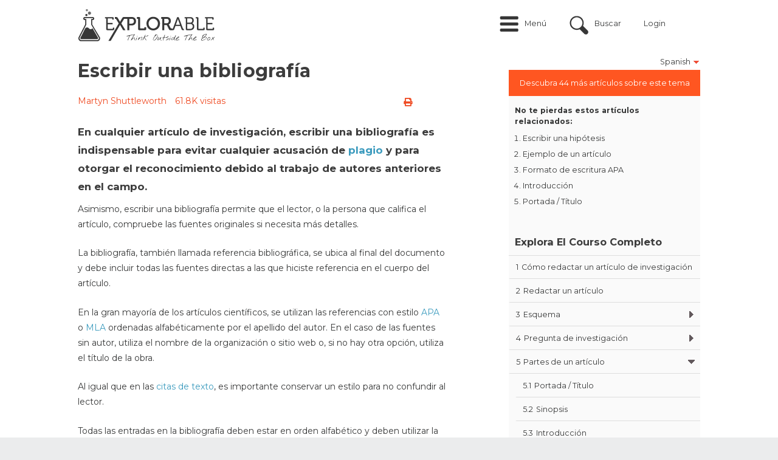

--- FILE ---
content_type: text/html; charset=utf-8
request_url: https://explorable.com/es/escribir-una-bibliografia
body_size: 13773
content:
<!DOCTYPE html PUBLIC "-//W3C//DTD XHTML+RDFa 1.0//EN"
	"http://www.w3.org/MarkUp/DTD/xhtml-rdfa-1.dtd">
<html xmlns="http://www.w3.org/1999/xhtml" xml:lang="es" version="XHTML+RDFa 1.0" dir="ltr"
	>

<head profile="http://www.w3.org/1999/xhtml/vocab">
	<link href='//fonts.googleapis.com/css?family=Open+Sans:400italic,700italic,400,700' rel='stylesheet' type='text/css' />
	<link href='//fonts.googleapis.com/css?family=Montserrat:400italic,700italic,400,700' rel='stylesheet' type='text/css' />
	<meta name="google-site-verification" content="0UcjoDRu4RQon9U7Ee7xcJT7C9PzJE9I8rX8rXpsras" />
	<meta name="viewport" content="width=device-width, initial-scale=1.0" />

	<meta http-equiv="Content-Type" content="text/html; charset=utf-8" />
<script src="https://www.google.com/recaptcha/api.js?hl=en" async="async" defer="defer"></script>
<script src="/sites/all/modules/custom/plausible/plausible-helper.js" type="text/javascript" defer="defer"></script>
<link rel="shortcut icon" href="https://explorable.com/sites/all/themes/ctdots/favicon.ico" type="image/vnd.microsoft.icon" />
<link rel="apple-touch-icon" href="https://explorable.com/sites/all/themes/ctdots/images/apple-touch-icon-exp.png" type="image/png" />
<link rel="apple-touch-icon-precomposed" href="https://explorable.com/sites/all/themes/ctdots/images/apple-touch-icon-exp.png" type="image/png" />
<meta name="description" content="En cualquier artículo de investigación, escribir una bibliografía es indispensable para evitar cualquier acusación de plagio y para otorgar el reconocimiento debido al trabajo de autores anteriores en el campo." />
<meta name="generator" content="Drupal 7 (https://www.drupal.org)" />
<link rel="canonical" href="https://explorable.com/es/escribir-una-bibliografia" />
<link rel="shortlink" href="https://explorable.com/es/escribir-una-bibliografia" />
	<title>Escribir una bibliografía</title>
	<link type="text/css" rel="stylesheet" href="https://explorable.com/sites/default/files/css/css_xE-rWrJf-fncB6ztZfd2huxqgxu4WO-qwma6Xer30m4.css" media="all" />
<link type="text/css" rel="stylesheet" href="https://explorable.com/sites/default/files/css/css_mMGPFmYRCzzBF9VePL4f4hFTlzikf-tAdALttBOIWJA.css" media="all" />
<link type="text/css" rel="stylesheet" href="https://explorable.com/sites/default/files/css/css_n6ue6tjGytMnjnAE-g-ex2qOhLv8b3WcVGd48xEP21I.css" media="all" />
<link type="text/css" rel="stylesheet" href="https://explorable.com/sites/default/files/css/css_bUu-jp5K2Kzgd8aq0qadboaMFminkMFU6NMjsyYGlgw.css" media="all" />
<link type="text/css" rel="stylesheet" href="https://explorable.com/sites/default/files/css/css_38LIxJ28NUvYDwo0TUto5Ikh4YidngiqCuZX-aQ2duc.css" media="all" />

		<!--[if lte IE 8]><link type="text/css" rel="stylesheet" media="all" href="/sites/all/themes/ctdots/css/lte-ie8.css" /><![endif]-->
	
	<script type="text/javascript" src="https://explorable.com/sites/default/files/js/js_1YUO48SOHX1k3GgnVOQrjRyQCrVUmEY-O2lsksqjPSI.js"></script>
<script type="text/javascript" defer="defer" src="https://js.stripe.com/v3/"></script>
<script type="text/javascript" src="https://explorable.com/sites/default/files/js/js_SryOqNyZCwgM-K5YAhRpT4wKUVeW6pY4JSIaQaq44Uo.js"></script>
<script type="text/javascript" src="https://explorable.com/sites/default/files/js/js_rVM45irIjiGbk05rK5qjqKePdHNlm_lvuHwK4hOlfRk.js"></script>
<script type="text/javascript" src="https://explorable.com/sites/default/files/js/js_DB77eQBIAGENIdse1TZkkW55WdSbufncVnbdYPlzeME.js"></script>
<script type="text/javascript" src="https://explorable.com/sites/default/files/js/js_mw06s-gYd-ANxp8zZ_N-xVkvD8F3Tf5OMGUGwU-H6zY.js"></script>
<script type="text/javascript" src="https://explorable.com/sites/default/files/js/js_fNN3T81_qs1epDDB5iIyxQDXKepFLP39OqvopKmZCWc.js"></script>
<script type="text/javascript" src="https://explorable.com/sites/default/files/js/js_Y95zRQnRNqfoQ_qpGM3E3exAvioq1Topb4VE88cVz4w.js"></script>
<script type="text/javascript">
<!--//--><![CDATA[//><!--
window.suggestmeyes_loaded = true;
//--><!]]>
</script>
<script type="text/javascript" src="https://explorable.com/sites/default/files/js/js_rYWryUTsbUryvjATeT_SGLVJOfzuhRT4Jqhlag0gu8g.js"></script>
<script type="text/javascript" src="https://explorable.com/sites/default/files/js/js__f_udPrN5uHYRp1OWQEIGFiYgsl5Ng_50tJ--WTbU7g.js"></script>
<script type="text/javascript">
<!--//--><![CDATA[//><!--
jQuery.extend(Drupal.settings, {"basePath":"\/","pathPrefix":"es\/","setHasJsCookie":0,"ajaxPageState":{"theme":"ctdots","theme_token":"VQBYVq1pflPe3ZWO0LiiSHZqg_WA_Oeuq36kT6JK8BM","js":{"misc\/jquery.js":1,"misc\/jquery-extend-3.4.0.js":1,"misc\/jquery-html-prefilter-3.5.0-backport.js":1,"misc\/jquery.once.js":1,"misc\/drupal.js":1,"sites\/all\/libraries\/fitvids\/jquery.fitvids.js":1,"https:\/\/js.stripe.com\/v3\/":1,"sites\/all\/modules\/custom\/expres_stripe\/js\/expres_stripe.checkout.js":1,"misc\/form-single-submit.js":1,"misc\/form.js":1,"sites\/all\/libraries\/jquery\/jquery-1.7.2.min.js":1,"sites\/all\/libraries\/qtip\/jquery.qtip.min.js":1,"sites\/all\/modules\/contrib\/jqmulti\/js\/switch.js":1,"sites\/all\/modules\/contrib\/autoupload\/js\/autoupload.js":1,"sites\/all\/modules\/contrib\/fitvids\/fitvids.js":1,"sites\/all\/modules\/contrib\/entityreference\/js\/entityreference.js":1,"public:\/\/languages\/es_6GUt-mEYAxvRrNyyBLh7eatLJBfrTldFz8L0Kiue-Jk.js":1,"sites\/all\/modules\/custom\/cookie_law_eu\/js\/ipinfodb.js":1,"sites\/all\/libraries\/iframe-resizer\/js\/iframeResizer.contentWindow.min.js":1,"sites\/all\/modules\/custom\/expres\/js\/recaptcha.js":1,"sites\/all\/modules\/custom\/expres\/expres.js":1,"sites\/all\/modules\/custom\/expres\/lib\/spin.min.js":1,"0":1,"sites\/all\/modules\/custom\/user_mods\/user_mods_user_register.js":1,"sites\/all\/modules\/custom\/user_mods\/user_mods_user_popup_login.js":1,"sites\/all\/modules\/contrib\/antibot\/js\/antibot.js":1,"sites\/all\/modules\/custom\/cookie_law_eu\/js\/cookie_law_popup.js":1,"sites\/all\/modules\/custom\/cookie_law_eu\/js\/cookie_law_eu.js":1,"sites\/all\/modules\/custom\/unique_codes\/unique_codes.js":1,"sites\/all\/modules\/custom\/expres\/js\/expres.popup.js":1,"sites\/all\/modules\/contrib\/field_group\/field_group.js":1,"sites\/all\/modules\/custom\/guide\/js\/guide_menu.js":1,"sites\/all\/modules\/custom\/guide_course\/js\/guide_course.js":1,"misc\/collapse.js":1,"sites\/all\/themes\/omega\/js\/omega.js":1,"sites\/all\/themes\/ctdots\/js\/ctdots.js":1,"sites\/all\/themes\/ctdots\/js\/viewportSize-min.js":1,"sites\/all\/themes\/ctdots\/js\/mobile.js":1,"sites\/all\/themes\/ctdots\/js\/er.js":1,"sites\/all\/themes\/ctdots\/js\/proudsugar.js":1},"css":{"modules\/system\/system.base.css":1,"modules\/system\/system.menus.css":1,"modules\/system\/system.messages.css":1,"modules\/system\/system.theme.css":1,"sites\/all\/modules\/custom\/expres_stripe\/css\/expres_stripe.checkout.css":1,"modules\/node\/node.css":1,"modules\/search\/search.css":1,"modules\/user\/user.css":1,"sites\/all\/modules\/contrib\/fitvids\/fitvids.css":1,"sites\/all\/modules\/contrib\/views\/css\/views.css":1,"modules\/field\/theme\/field.css":1,"sites\/all\/modules\/contrib\/ctools\/css\/ctools.css":1,"sites\/all\/modules\/custom\/expres\/expres.css":1,"sites\/all\/modules\/custom\/expres\/expres.sales_page.css":1,"sites\/all\/modules\/print\/print_ui\/css\/print_ui.theme.css":1,"sites\/all\/modules\/custom\/user_mods\/user_mods.css":1,"sites\/all\/libraries\/qtip\/jquery.qtip.min.css":1,"sites\/all\/modules\/custom\/expres\/expres.uikit.css":1,"sites\/all\/modules\/custom\/unique_codes\/unique_codes.css":1,"sites\/all\/modules\/custom\/unique_invites\/css\/unique-invites-embed.css":1,"sites\/all\/modules\/custom\/global_theme_mods\/css\/global_theme_mods.css":1,"public:\/\/honeypot\/honeypot.css":1,"sites\/all\/modules\/custom\/guide\/css\/guide.css":1,"sites\/all\/modules\/custom\/guide\/css\/guide_block.css":1,"sites\/all\/themes\/ukexp\/fontawesome-pro-5.15.1-web\/css\/all.min.css":1,"sites\/all\/themes\/omega\/css\/960.css":1,"sites\/all\/themes\/ctdots\/css\/custom.css":1,"sites\/all\/themes\/ctdots\/css\/enk_exp_common.css":1,"sites\/all\/themes\/ctdots\/css\/overrides.css":1,"sites\/all\/themes\/ctdots\/css\/forum-news.css":1,"sites\/all\/themes\/ctdots\/css\/rwd.css":1,"sites\/all\/themes\/ctdots\/css\/proudsugar.css":1,"sites\/all\/themes\/ctdots\/css\/proudsugar_colors.css":1,"sites\/all\/themes\/ctdots\/css\/proudsugar_clean_style.css":1,"sites\/all\/themes\/ctdots\/css\/ctdots.css":1,"sites\/all\/themes\/ctdots\/css\/oskar.css":1,"sites\/all\/themes\/ctdots\/css\/d7.css":1,"sites\/all\/themes\/ctdots\/css\/basic_rwd_grid.css":1,"sites\/all\/themes\/ctdots\/css\/tests.css":1}},"expres":{"baseUrl":"\/es\/","currentLanguagePrefix":"es","currentLanguage":"es"},"recaptcha":{"class":"g-recaptcha"},"processingGif":"\/sites\/all\/modules\/custom\/expres\/img\/processing.gif","plausible_settings":{"script_url":"https:\/\/plausible.io\/js\/script.js","data_domain":"explorable.com"},"expresGuide":{"guideId":"1693","guideTitle":"Redactar un art\u00edculo de investigaci\u00f3n"},"userMods":{"baseUrl":"\/es\/","registrationAllowed":0,"currentGet":"","currentUri":"\/es\/escribir-una-bibliografia"},"antibot":{"forms":{"user-login":{"action":"\/es\/escribir-una-bibliografia","key":"ff38b4702d3f41a2363685dc7342ac13"}}},"urlIsAjaxTrusted":{"\/es\/escribir-una-bibliografia":true},"cookie_law_eu":{"css":"sites\/all\/modules\/custom\/cookie_law_eu\/css","title":"This website uses cookies","agree":"I agree","disagree":"I disagree","message":"This website uses cookies. By agreeing you consent to all cookies on this website in accordance with our Cookie Policy. \u003Cspan id=\u0022cookiescript_readmore\u0022\u003ELeer m\u00e1s\u003C\/span\u003E","countries":[{"AD":"AD","AT":"AT","BE":"BE","BG":"BG","CY":"CY","CZ":"CZ","DE":"DE","DK":"DK","EE":"EE","ES":"ES","FI":"FI","FR":"FR","GB":"GB","GR":"GR","HR":"HR","HU":"HU","IE":"IE","IS":"IS","IT":"IT","LI":"LI","LT":"LT","LU":"LU","LV":"LV","MC":"MC","MT":"MT","NL":"NL","NO":"NO","PL":"PL","PT":"PT","RO":"RO","RU":"RU","SE":"SE","SI":"SI","SK":"SK","AE":0,"AF":0,"AG":0,"AI":0,"AL":0,"AM":0,"AO":0,"AQ":0,"AR":0,"AS":0,"AU":0,"AW":0,"AX":0,"AZ":0,"BA":0,"BB":0,"BD":0,"BF":0,"BH":0,"BI":0,"BJ":0,"BL":0,"BM":0,"BN":0,"BO":0,"BQ":0,"BR":0,"BS":0,"BT":0,"BW":0,"BY":0,"BZ":0,"CA":0,"CD":0,"CF":0,"CG":0,"CH":0,"CI":0,"CK":0,"CL":0,"CM":0,"CN":0,"CO":0,"CR":0,"CU":0,"CV":0,"CW":0,"DJ":0,"DM":0,"DO":0,"DZ":0,"EC":0,"EG":0,"ER":0,"ET":0,"FJ":0,"FM":0,"FO":0,"GA":0,"GD":0,"GE":0,"GF":0,"GG":0,"GH":0,"GI":0,"GL":0,"GM":0,"GN":0,"GP":0,"GQ":0,"GS":0,"GT":0,"GU":0,"GW":0,"GY":0,"HK":0,"HN":0,"HT":0,"ID":0,"IL":0,"IM":0,"IN":0,"IO":0,"IQ":0,"IR":0,"JE":0,"JM":0,"JO":0,"JP":0,"KE":0,"KG":0,"KH":0,"KI":0,"KM":0,"KN":0,"KP":0,"KR":0,"KW":0,"KY":0,"KZ":0,"LA":0,"LB":0,"LC":0,"LK":0,"LR":0,"LS":0,"LY":0,"MA":0,"MD":0,"ME":0,"MF":0,"MG":0,"MH":0,"MK":0,"ML":0,"MM":0,"MN":0,"MO":0,"MP":0,"MQ":0,"MR":0,"MS":0,"MU":0,"MV":0,"MW":0,"MX":0,"MY":0,"MZ":0,"NA":0,"NC":0,"NE":0,"NF":0,"NG":0,"NI":0,"NP":0,"NR":0,"NU":0,"NZ":0,"OM":0,"PA":0,"PE":0,"PF":0,"PG":0,"PH":0,"PK":0,"PM":0,"PR":0,"PS":0,"PW":0,"PY":0,"QA":0,"RE":0,"RS":0,"RW":0,"SA":0,"SB":0,"SC":0,"SD":0,"SG":0,"SL":0,"SM":0,"SN":0,"SO":0,"SR":0,"SS":0,"ST":0,"SV":0,"SX":0,"SY":0,"SZ":0,"TC":0,"TD":0,"TG":0,"TH":0,"TJ":0,"TK":0,"TL":0,"TM":0,"TN":0,"TO":0,"TR":0,"TT":0,"TV":0,"TW":0,"TZ":0,"UA":0,"UG":0,"UM":0,"US":0,"UY":0,"UZ":0,"VA":0,"VC":0,"VE":0,"VG":0,"VI":0,"VN":0,"VU":0,"WF":0,"WS":0,"YE":0,"YT":0,"ZA":0,"ZM":0,"ZW":0}],"popupType":["0"]},"fitvids":{"custom_domains":[],"selectors":["#main-content"],"simplifymarkup":true},"unique_codes":{"ajax_verify_code":"\/unique-codes\/ajax\/verify-code","uid":0},"expresActiveTheme":"ctdots","field_group":{"hidden":"full"},"expresStripePublishableKey":"pk_live_4U66nXKLnWfjrbd5dNdNMjwj","default_search_text":"Search..."});
//--><!]]>
</script>

		<style></style></head>

<body class="html not-front not-logged-in no-sidebars page-node page-node- page-node-1555 node-type-page i18n-es safari-inapp" >
  <div id="skip-link">
    <a href="#main-content">Skip to main content</a>
  </div>
    
<div id="page" class="clearfix">
  <div id="site-header" class="container-24 clearfix">
    <div class="full-width-wrapper proudsugar-header-top clearfix">
      <div class="hf-margin">&nbsp;</div>
      <div id="branding" class="grid-4">
                                  <a href="/es"><img src="https://explorable.com/sites/default/files/explorable-logo-2015d.png" alt=" " id="logo" /></a>                <div id="branding-shadow-fix"></div>
      </div><!-- /#branding -->

              <div id="mobile-controls">
                      <a id="mobile-menu-button" href="#mobile-menu">Menu</a>
                                <a id="mobile-search-button" href="#mobile-search">Search</a>
                  </div>
      
              <div id="mobile-menu" >
          <ul class="links mobile-menu"><li class="menu-26001 first"><a href="/es/home-es" title="">Overview</a></li>
<li class="menu-10112"><a href="/es/fundamentos-de-la-investigacion" title="">Investigación</a></li>
<li class="menu-10522"><a href="/es/bases-de-la-ciencia" title="">Fundamentos</a></li>
<li class="menu-10525"><a href="/es/campos-academicos" title="">Académicos</a></li>
<li class="menu-10534"><a href="/es/redacta-un-articulo-de-investigacion" title="">Redacta</a></li>
<li class="menu-10535"><a href="/es/proyectos-de-ciencias-para-ninos" title="">Para niños</a></li>
<li class="login-link"><a href="/es/user" title="Login" class="custom-user-menu-link login-popup-link">Login</a></li>
<li class="register-link last"><a href="/es/user/register" title="Contratar" class="custom-user-menu-link last register-popup-link">Contratar</a></li>
</ul><div class="clearfix"></div>        </div>
      
                        <div id="header_top" class="column header_top region">
                          <div id="proudsugar-user-links">  <div class="region region-header-user-links">
    <div id="block-user_mods-0" class="clear-block block block-user-mods">

  <div class="content"><div class="item-list"><ul class="links user-login explorable-account-popup-links"><li class="user-menu-menu first"><a href="#">Menú</a></li>
<li class="user-menu-search"><a href="#">Buscar</a></li>
<li><a href="/es/user" class="login-popup-link" id="explorable-account-popup">Login</a></li>
<li class="last"></li>
</ul></div><div id="preloaded-login-form"><noscript>
  <style>form.antibot { display: none !important; }</style>
  <div class="antibot-no-js antibot-message antibot-message-warning messages warning">
    You must have JavaScript enabled to use this form.  </div>
</noscript>
<form class="user-login antibot" action="/antibot" method="post" id="user-login" accept-charset="UTF-8"><div><div  class="form-item edit-login-name-wrapper" id="edit-login-name-wrapper">
<label class="form-label " for="edit-login-name"><span class="label-wrapper"><span class="label-text">Nombre de usuario</span>: <span class="form-required" title="Este campo es obligatorio.">*</span></span></label>
 <input placeholder="Introduzca su nombre de usuario o dirección de correo electrónico" id="edit-login-name" type="text" name="name" value="" size="60" maxlength="60" class="form-text required" />
</div>
<div  class="form-item edit-pass-wrapper" id="edit-pass-wrapper">
<label class="form-label " for="edit-pass"><span class="label-wrapper"><span class="label-text">Contraseña</span>: <span class="form-required" title="Este campo es obligatorio.">*</span></span></label>
 <input placeholder="Introduzca su contraseña" id="edit-pass" type="password" name="pass" size="60" maxlength="128" class="form-text required" />
</div>
<input id="form-kLX_R-FzKBNlBSPMjLe3Wn7ck_qafyVST0WT1XVJX38" type="hidden" name="form_build_id" value="form-kLX_R-FzKBNlBSPMjLe3Wn7ck_qafyVST0WT1XVJX38" />
<input id="edit-user-login" type="hidden" name="form_id" value="user_login" />
<input id="edit-antibot-key" type="hidden" name="antibot_key" value="" />
<div class="form-actions form-wrapper" id="edit-actions--2"><input class="btn large primary explorable-btn btn form-submit" id="login-submit-btn" type="submit" name="op" value="Iniciar sesión" /><a href="/es/user/password" class="btn large" id="edit-forgot-password">Olvidó su contraseña?</a></div><div class="location-textfield"><div  class="form-item edit-location--2-wrapper" id="edit-location--2-wrapper">
<label class="form-label " for="edit-location--2"><span class="label-wrapper"><span class="label-text">Leave this field blank</span>: </span></label>
 <input autocomplete="off" id="edit-location--2" type="text" name="location" value="" size="20" maxlength="128" class="form-text" />
</div>
</div></div></form></div></div>
</div>
  </div>
</div>            
            <div class="clearfix"></div>
                            <div class="region region-header-top">
    <div id="block-block-166" class="clear-block block block-block block-search-intro">

  <div class="content"><div id="search-intro">Search over 500 articles on psychology, science, and experiments.</div></div>
</div>
<div id="block-search-form" class="clear-block block block-search search-form-custom-class">

  <div class="content"><form action="/es/escribir-una-bibliografia" method="post" id="search-block-form" accept-charset="UTF-8"><div><div class="container-inline">
      <h2 class="element-invisible">Formulario de búsqueda</h2>
    <div  class="form-item edit-search-block-form--2-wrapper" id="edit-search-block-form--2-wrapper">
<label class="form-label " for="edit-search-block-form--2"><span class="label-wrapper"><span class="label-text">Buscar</span>: </span></label>
 <input title="Escriba lo que quiere buscar." id="edit-search-block-form--2" type="text" name="search_block_form" value="" size="15" maxlength="128" class="form-text" />
</div>
<div class="form-actions form-wrapper" id="edit-actions"><input id="edit-submit" class="btn form-submit" type="submit" name="op" value="Buscar" /></div><div class="location-textfield"><div  class="form-item edit-location-wrapper" id="edit-location-wrapper">
<label class="form-label " for="edit-location"><span class="label-wrapper"><span class="label-text">Leave this field blank</span>: </span></label>
 <input autocomplete="off" id="edit-location" type="text" name="location" value="" size="20" maxlength="128" class="form-text" />
</div>
</div><input id="form-LZvHlFMgcm86aYps7tUfJ2ATjpeIcN0o2Md11p2zsrI" type="hidden" name="form_build_id" value="form-LZvHlFMgcm86aYps7tUfJ2ATjpeIcN0o2Md11p2zsrI" />
<input id="edit-search-block-form" type="hidden" name="form_id" value="search_block_form" />
</div>
</div></form></div>
</div>
  </div>
                      </div><!-- /#header_top -->
        
                  </div><!-- /.full-width-wrapper -->
          <div id="navigation-bar">
                  <div id="site-menu" class="clearfix grid-12">
            <div class="full-width-wrapper">
              <div class="main-menu-links clearfix"><div class="menu-close-icon"></div><div class="item-list"><ul><li class="menu-26001 menu-0 first"><a href="/es/home-es" title="">Overview</a></li>
<li class="menu-10112 menu-1"><a href="/es/fundamentos-de-la-investigacion" title="">Investigación</a><div class="item-list"><ul class="menu-10112 menu-1"><li class="menu-10114 first"><a href="/es/metodologia-de-la-investigacion" title="">Métodos</a></li>
<li class="menu-10115"><a href="/es/investigacion-experimental" title="">Experimentos</a></li>
<li class="menu-10116"><a href="/es/disenos-de-investigacion" title="">Diseño</a></li>
<li class="menu-10526 last"><a href="/es/tutorial-de-estadistica" title="">Estadísticas</a></li>
</ul></div></li>
<li class="menu-10522 menu-0"><a href="/es/bases-de-la-ciencia" title="">Fundamentos</a><div class="item-list"><ul class="menu-10522 menu-0"><li class="menu-10523 first"><a href="/es/razonamiento-y-logica" title="">Razonamiento</a></li>
<li class="menu-10527"><a href="/es/filosofia-de-la-ciencia" title="">Filosofía</a></li>
<li class="menu-10528"><a href="/es/etica-en-la-investigacion" title="">Ética</a></li>
<li class="menu-10524 last"><a href="/es/historia-de-la-ciencia" title="">Historia</a></li>
</ul></div></li>
<li class="menu-10525 menu-1"><a href="/es/campos-academicos" title="">Académicos</a><div class="item-list"><ul class="menu-10525 menu-1"><li class="menu-10529 first"><a href="/es/campos-academicos" title="">Campos</a></li>
<li class="menu-10530"><a href="/es/guia-de-psicologia" title="">Psicología</a></li>
<li class="menu-10531"><a href="/es/experimentos-de-biologia" title="">Biología</a></li>
<li class="menu-10532"><a href="/es/experimentos-de-fisica" title="">Física</a></li>
<li class="menu-10533 last"><a href="/es/historia-de-la-investigacion-medica" title="">Medicina</a></li>
</ul></div></li>
<li class="menu-10534 menu-0"><a href="/es/redacta-un-articulo-de-investigacion" title="">Redacta</a></li>
<li class="menu-10535 menu-1 last"><a href="/es/proyectos-de-ciencias-para-ninos" title="">Para niños</a></li>
</ul></div></div>
                            <div class="clearfix"></div>
            </div><!-- /.full-width-wrapper -->
          </div><!-- /#site-menu -->
        
              </div><!-- /#navigation-bar -->
      </div><!-- /#site-header -->

  
  
  
  
  <div id="main-content-container" class="container-24 clearfix">

    
    <div id="main-and-sidebar-wrap">
      <div class="full-width-wrapper">
        
                  <div id="content-top-right" class='clearfix'>
                          <div id="proudsugar-language-selector"><span class="current-language">Spanish<img src="https://explorable.com/sites/all/themes/ctdots/images/arrow-down.png" alt="" /></span><ul class="links inline"><li class="translation_en first last"><a href="/writing-a-bibliography" title="Writing a Bibliography" class="translation-link" xml:lang="en">English</a></li>
</ul></div>            
                      </div><!-- /#content-top -->
                <div id="main-wrapper" class=" column grid-24 ">
          
            <div class="region region-breadcrumbs-region">
    <div id="block-expres-0" class="clear-block block block-expres">

  <div class="content"><div id="bcrumb"><div class="breadcrumb clearfix"><ul><li><div><a href="/es">Inicio</a><span>  >  </span></div></li><li><div><a href="/es/redacta-un-articulo-de-investigacion">Artículo de Investigación</a><span>  >  </span></div></li><li><div>Escribir una bibliografía</div></li></ul></div></div><!-- /#bcrumb --></div>
</div>
  </div>

          
          
          
          <div class="title-border-fix"><div class="title-wrap"><h1 class="title" id="page-title">Escribir una bibliografía</h1></div></div>
          
          
          
          <div id="main-content" class="region clearfix">
            <div id="node-page-1555" class="node page published not-promoted not-sticky full-view self-posted author- odd clearfix">

  
      
  <div class="clearfix">
          <div class="links expres-node-links">
        <ul class="links inline"><li class="print_html first last"><a href="/es/print/escribir-una-bibliografia" title="Mostrar una versión para imprimir de esta página." class="print-page" rel="nofollow"><i class="fa fa-print" title = "Versión para imprimir"></i></a></li>
</ul>        <ul class="links inline"><li class="print_mail first last"><a href="/es/printmail/escribir-una-bibliografia" title="Send this page by email." class="print-mail" rel="nofollow"><i class="fa fa-envelope-o" title = "Send by email"></i></a></li>
</ul>        <ul class="links inline"><li class="print_pdf first last"><a href="/es/printpdf/escribir-una-bibliografia" title="Mostrar una versión PDF de esta página." class="print-pdf" rel="nofollow"><i class="fa fa-file-pdf-o" title = "Versión PDF"></i></a></li>
</ul>      </div>
              <div id="author-date-comments"><a href="https://explorable.com/users/martyn" target="_blank" rel="author">Martyn Shuttleworth</a><span class="read-counter">61.8K visitas</span></div>
      </div>

  <div id="expres-node-content" class="content clearfix">
    <div class="field field-name-field-page-lead field-type-text-long field-label-hidden lead">
    <div class="field-items">
          <div class="field-item even"><p>En cualquier artículo de investigación, escribir una bibliografía es indispensable para evitar cualquier acusación de <a href="/academic-plagiarism">plagio</a> y para otorgar el reconocimiento debido al trabajo de autores anteriores en el campo.</p>
</div>
      </div>
</div>


<div class="content-left-float"><div id="block-guide-1" class="block block-guide">

  
      <div class="guide-discover-text">Descubra 44 más artículos sobre este tema</div>
    <div class="top-guide-articles">
      <div class="top-guide-articles-intro">No te pierdas estos artículos relacionados:</div>
      <ol><li><a href="/es/como-escribir-una-hipotesis">Escribir una hipótesis</a></li><li><a href="/es/ejemplo-de-un-articulo-de-investigacion">Ejemplo de un artículo</a></li><li><a href="/es/formato-de-escritura-apa">Formato de escritura APA</a></li><li><a href="/es/como-escribir-una-introduccion">Introducción</a></li><li><a href="/es/portada-segun-el-formato-apa">Portada / Título</a></li></ol>    </div>
  
        <h2 class="guide-menu-title"><a href="/es/course/redactar-un-articulo-de-investigacion" class="guide-title">Explora El Courso Completo</a></h2>
    
  <div class="content">
    <div class="guide-menu-wrapper"><div class="item-list"><ul class="guide-menu"><li #nid="1547" #guide_id="1693" #numbering="1" #path="como-redactar-un-articulo-de-investigacion" title="Cómo redactar un artículo de investigación" class="first"><a href="/es/como-redactar-un-articulo-de-investigacion?gid=1693" class=""><span class="guide-item-prefix">1</span>Cómo redactar un artículo de investigación</a></li>
<li #nid="1159" #guide_id="1693" #numbering="2" #path="redacta-un-articulo-de-investigacion" title="Redactar un artículo"><a href="/es/redacta-un-articulo-de-investigacion?gid=1693" class=""><span class="guide-item-prefix">2</span>Redactar un artículo</a></li>
<li #nid="1569" #guide_id="1693" #numbering="3" #path="esquema-del-articulo-de-investigacion" title="Esquema"><a href="/es/esquema-del-articulo-de-investigacion?gid=1693" class=""><span class="guide-item-prefix">3</span>Esquema</a><div class="item-list"><ul #nid="1569" #guide_id="1693" #numbering="3" #path="esquema-del-articulo-de-investigacion" title="Esquema"><li #nid="1547" #guide_id="1693" #numbering="3.1" #path="como-redactar-un-articulo-de-investigacion" title="Cómo redactar un artículo" class="first"><a href="/es/como-redactar-un-articulo-de-investigacion?gid=1693" class=""><span class="guide-item-prefix">3.1</span>Cómo redactar un artículo</a></li>
<li #nid="1189" #guide_id="1693" #numbering="3.2" #path="ejemplos-de-esquemas-de-articulos-de-investigacion" title="Ejemplos de esquemas" class="last"><a href="/es/ejemplos-de-esquemas-de-articulos-de-investigacion?gid=1693" class=""><span class="guide-item-prefix">3.2</span>Ejemplos de esquemas</a></li>
</ul></div></li>
<li #nid="1573" #guide_id="1693" #numbering="4" #path="pregunta-del-articulo-de-investigacion" title="Pregunta de investigación"><a href="/es/pregunta-del-articulo-de-investigacion?gid=1693" class=""><span class="guide-item-prefix">4</span>Pregunta de investigación</a><div class="item-list"><ul #nid="1573" #guide_id="1693" #numbering="4" #path="pregunta-del-articulo-de-investigacion" title="Pregunta de investigación"><li #nid="1574" #guide_id="1693" #numbering="4.1" #path="que-es-una-declaracion-de-la-tesis" title="Presentación de tesis" class="first"><a href="/es/que-es-una-declaracion-de-la-tesis?gid=1693" class=""><span class="guide-item-prefix">4.1</span>Presentación de tesis</a></li>
<li #nid="1210" #guide_id="1693" #numbering="4.2" #path="como-escribir-una-hipotesis" title="Escribir una hipótesis" class="last"><a href="/es/como-escribir-una-hipotesis?gid=1693" class=""><span class="guide-item-prefix">4.2</span>Escribir una hipótesis</a></li>
</ul></div></li>
<li #nid="1212" #guide_id="1693" #numbering="5" #path="partes-de-un-articulo-de-investigacion" title="Partes de un artículo"><a href="/es/partes-de-un-articulo-de-investigacion?gid=1693" class=""><span class="guide-item-prefix">5</span>Partes de un artículo</a><div class="item-list"><ul #nid="1212" #guide_id="1693" #numbering="5" #path="partes-de-un-articulo-de-investigacion" title="Partes de un artículo"><li #nid="1575" #guide_id="1693" #numbering="5.1" #path="portada-segun-el-formato-apa" title="Portada / Título" class="first"><a href="/es/portada-segun-el-formato-apa?gid=1693" class=""><span class="guide-item-prefix">5.1</span>Portada / Título</a></li>
<li #nid="1550" #guide_id="1693" #numbering="5.2" #path="como-escribir-una-sinopsis" title="Sinopsis"><a href="/es/como-escribir-una-sinopsis?gid=1693" class=""><span class="guide-item-prefix">5.2</span>Sinopsis</a></li>
<li #nid="1187" #guide_id="1693" #numbering="5.3" #path="como-escribir-una-introduccion" title="Introducción"><a href="/es/como-escribir-una-introduccion?gid=1693" class=""><span class="guide-item-prefix">5.3</span>Introducción</a></li>
<li #nid="1551" #guide_id="1693" #numbering="5.4" #path="escribir-la-metodologia" title="Métodos"><a href="/es/escribir-la-metodologia?gid=1693" class=""><span class="guide-item-prefix">5.4</span>Métodos</a></li>
<li #nid="1552" #guide_id="1693" #numbering="5.5" #path="escribir-una-seccion-de-resultados" title="Resultados"><a href="/es/escribir-una-seccion-de-resultados?gid=1693" class=""><span class="guide-item-prefix">5.5</span>Resultados</a></li>
<li #nid="1553" #guide_id="1693" #numbering="5.6" #path="escribir-una-seccion-de-discusion" title="Discusión"><a href="/es/escribir-una-seccion-de-discusion?gid=1693" class=""><span class="guide-item-prefix">5.6</span>Discusión</a></li>
<li #nid="1554" #guide_id="1693" #numbering="5.7" #path="escribir-una-conclusion" title="Conclusión"><a href="/es/escribir-una-conclusion?gid=1693" class=""><span class="guide-item-prefix">5.7</span>Conclusión</a></li>
<li #nid="1555" #guide_id="1693" #numbering="5.8" #path="escribir-una-bibliografia" title="Bibliografía" class="last"><a href="/es/escribir-una-bibliografia?gid=1693" class="guide-item-active"><span class="guide-item-prefix">5.8</span>Bibliografía</a></li>
</ul></div></li>
<li #private="1" #nid="0" #guide_id="1693" #numbering="6" #path="" title="Partes opcionales"><span class="guide-item-no-link"><span class="guide-item-prefix">6</span>Partes opcionales</span><div class="item-list"><ul #private="1" #nid="0" #guide_id="1693" #numbering="6" #path="" title="Partes opcionales"><li #nid="1571" #guide_id="1693" #numbering="6.1" #path="formato-de-la-tabla-de-contenido" title="Índice / Tabla de contenido" class="first"><a href="/es/formato-de-la-tabla-de-contenido?gid=1693" class=""><span class="guide-item-prefix">6.1</span>Índice / Tabla de contenido</a></li>
<li #nid="1556" #guide_id="1693" #numbering="6.2" #path="escribir-agradecimientos" title="Agradecimientos"><a href="/es/escribir-agradecimientos?gid=1693" class=""><span class="guide-item-prefix">6.2</span>Agradecimientos</a></li>
<li #nid="1557" #guide_id="1693" #numbering="6.3" #path="escribir-un-apendice" title="Apéndice" class="last"><a href="/es/escribir-un-apendice?gid=1693" class=""><span class="guide-item-prefix">6.3</span>Apéndice</a></li>
</ul></div></li>
<li #nid="1570" #guide_id="1693" #numbering="7" #path="formato-del-articulo-de-investigacion" title="Formateo"><a href="/es/formato-del-articulo-de-investigacion?gid=1693" class=""><span class="guide-item-prefix">7</span>Formateo</a><div class="item-list"><ul #nid="1570" #guide_id="1693" #numbering="7" #path="formato-del-articulo-de-investigacion" title="Formateo"><li #nid="1612" #guide_id="1693" #numbering="7.1" #path="citas-dentro-del-texto" title="Citas dentro del texto" class="first"><a href="/es/citas-dentro-del-texto?gid=1693" class=""><span class="guide-item-prefix">7.1</span>Citas dentro del texto</a></li>
<li #nid="1558" #guide_id="1693" #numbering="7.2" #path="como-escribir-notas-al-pie-de-pagina" title="Notas al pie de página"><a href="/es/como-escribir-notas-al-pie-de-pagina?gid=1693" class=""><span class="guide-item-prefix">7.2</span>Notas al pie de página</a></li>
<li #nid="1572" #guide_id="1693" #numbering="7.3" #path="como-formatear-una-tabla" title="Formatear una tabla"><a href="/es/como-formatear-una-tabla?gid=1693" class=""><span class="guide-item-prefix">7.3</span>Formatear una tabla</a><div class="item-list"><ul #nid="1572" #guide_id="1693" #numbering="7.3" #path="como-formatear-una-tabla" title="Formatear una tabla"><li #nid="1618" #guide_id="1693" #numbering="7.3.1" #path="bloques-flotantes" title="Bloques flotantes" class="first last"><a href="/es/bloques-flotantes?gid=1693" class=""><span class="guide-item-prefix">7.3.1</span>Bloques flotantes</a></li>
</ul></div></li>
<li #nid="1619" #guide_id="1693" #numbering="7.4" #path="ejemplo-de-un-articulo-de-investigacion" title="Ejemplo de un artículo"><a href="/es/ejemplo-de-un-articulo-de-investigacion?gid=1693" class=""><span class="guide-item-prefix">7.4</span>Ejemplo de un artículo</a></li>
<li #nid="1621" #guide_id="1693" #numbering="7.5" #path="ejemplo-de-un-articulo-de-investigacion-0" title="Ejemplo de un artículo (2)"><a href="/es/ejemplo-de-un-articulo-de-investigacion-0?gid=1693" class=""><span class="guide-item-prefix">7.5</span>Ejemplo de un artículo (2)</a></li>
<li #nid="1568" #guide_id="1693" #numbering="7.6" #path="formato-de-escritura-mla" title="Formato de escritura MLA"><a href="/es/formato-de-escritura-mla?gid=1693" class=""><span class="guide-item-prefix">7.6</span>Formato de escritura MLA</a><div class="item-list"><ul #nid="1568" #guide_id="1693" #numbering="7.6" #path="formato-de-escritura-mla" title="Formato de escritura MLA"><li #nid="1613" #guide_id="1693" #numbering="7.6.1" #path="citas-segun-el-formato-mla" title="Citas" class="first last"><a href="/es/citas-segun-el-formato-mla?gid=1693" class=""><span class="guide-item-prefix">7.6.1</span>Citas</a></li>
</ul></div></li>
<li #nid="1567" #guide_id="1693" #numbering="7.7" #path="formato-de-escritura-apa" title="Formato de escritura APA" class="last"><a href="/es/formato-de-escritura-apa?gid=1693" class=""><span class="guide-item-prefix">7.7</span>Formato de escritura APA</a><div class="item-list"><ul #nid="1567" #guide_id="1693" #numbering="7.7" #path="formato-de-escritura-apa" title="Formato de escritura APA"><li #nid="1549" #guide_id="1693" #numbering="7.7.1" #path="estilo-de-escritura-apa" title="Estilo de escritura" class="first"><a href="/es/estilo-de-escritura-apa?gid=1693" class=""><span class="guide-item-prefix">7.7.1</span>Estilo de escritura</a></li>
<li #nid="1611" #guide_id="1693" #numbering="7.7.2" #path="citas-segun-el-formato-apa" title="Citas" class="last"><a href="/es/citas-segun-el-formato-apa?gid=1693" class=""><span class="guide-item-prefix">7.7.2</span>Citas</a></li>
</ul></div></li>
</ul></div></li>
<li #nid="1623" #guide_id="1693" #numbering="8" #path="revistas-academicas" title="Revistas académicas"><a href="/es/revistas-academicas?gid=1693" class=""><span class="guide-item-prefix">8</span>Revistas académicas</a><div class="item-list"><ul #nid="1623" #guide_id="1693" #numbering="8" #path="revistas-academicas" title="Revistas académicas"><li #nid="1629" #guide_id="1693" #numbering="8.1" #path="proceso-de-revision-de-colegas" title="Revisión de colegas" class="first"><a href="/es/proceso-de-revision-de-colegas?gid=1693" class=""><span class="guide-item-prefix">8.1</span>Revisión de colegas</a><div class="item-list"><ul #nid="1629" #guide_id="1693" #numbering="8.1" #path="proceso-de-revision-de-colegas" title="Revisión de colegas"><li #nid="1628" #guide_id="1693" #numbering="8.1.1" #path="revision-falsa-de-colegas" title="Revisión falsa de colegas" class="first"><a href="/es/revision-falsa-de-colegas?gid=1693" class=""><span class="guide-item-prefix">8.1.1</span>Revisión falsa de colegas</a></li>
<li #nid="1630" #guide_id="1693" #numbering="8.1.2" #path="ventajas-de-las-revisiones-de-colegas" title="Ventajas"><a href="/es/ventajas-de-las-revisiones-de-colegas?gid=1693" class=""><span class="guide-item-prefix">8.1.2</span>Ventajas</a></li>
<li #nid="1631" #guide_id="1693" #numbering="8.1.3" #path="desventajas-de-las-revisiones-de-colegas" title="Desventajas" class="last"><a href="/es/desventajas-de-las-revisiones-de-colegas?gid=1693" class=""><span class="guide-item-prefix">8.1.3</span>Desventajas</a></li>
</ul></div></li>
<li #nid="1635" #guide_id="1693" #numbering="8.2" #path="sesgo-de-publicacion" title="Sesgo de publicación"><a href="/es/sesgo-de-publicacion?gid=1693" class=""><span class="guide-item-prefix">8.2</span>Sesgo de publicación</a></li>
<li #nid="1624" #guide_id="1693" #numbering="8.3" #path="presentacion-de-un-articulo-de-revista" title="Presentación a una revista" class="last"><a href="/es/presentacion-de-un-articulo-de-revista?gid=1693" class=""><span class="guide-item-prefix">8.3</span>Presentación a una revista</a><div class="item-list"><ul #nid="1624" #guide_id="1693" #numbering="8.3" #path="presentacion-de-un-articulo-de-revista" title="Presentación a una revista"><li #nid="1627" #guide_id="1693" #numbering="8.3.1" #path="rechazo-de-una-revista-cientifica" title="Rechazo de una revista" class="first last"><a href="/es/rechazo-de-una-revista-cientifica?gid=1693" class=""><span class="guide-item-prefix">8.3.1</span>Rechazo de una revista</a></li>
</ul></div></li>
</ul></div></li>
<li #nid="1561" #guide_id="1693" #numbering="9" #path="consejos-para-escribir-un-articulo" title="Consejos" class="last"><a href="/es/consejos-para-escribir-un-articulo?gid=1693" class=""><span class="guide-item-prefix">9</span>Consejos</a><div class="item-list"><ul #nid="1561" #guide_id="1693" #numbering="9" #path="consejos-para-escribir-un-articulo" title="Consejos"><li #nid="1566" #guide_id="1693" #numbering="9.1" #path="ayuda-para-escribir-un-articulo" title="Redactar un artículo" class="first"><a href="/es/ayuda-para-escribir-un-articulo?gid=1693" class=""><span class="guide-item-prefix">9.1</span>Redactar un artículo</a></li>
<li #nid="1622" #guide_id="1693" #numbering="9.2" #path="temas-para-un-articulo-de-investigacion" title="Ideas para temas" class="last"><a href="/es/temas-para-un-articulo-de-investigacion?gid=1693" class=""><span class="guide-item-prefix">9.2</span>Ideas para temas</a></li>
</ul></div></li>
</ul></div></div><div class="guide-mobile-menu"><select onchange="window.location = &quot;/&quot; + jQuery(this).find(&quot;option:selected&quot;).val();" class="form-select"><option value="node/1547">1 Cómo redactar un artículo de investigación</option><option value="node/1159">2 Redactar un artículo</option><option value="node/1569">3 Esquema</option><option value="node/1573">4 Pregunta de investigación</option><option value="node/1212">5 Partes de un artículo</option><option value="node/1571#">6 Partes opcionales</option><option value="node/1571">6.1 Índice / Tabla de contenido</option><option value="node/1556">6.2 Agradecimientos</option><option value="node/1557">6.3 Apéndice</option><option value="node/1570">7 Formateo</option><option value="node/1623">8 Revistas académicas</option><option value="node/1561">9 Consejos</option></select></div>  </div>
</div>
</div>
<div class="field field-name-body field-type-text-with-summary field-label-hidden"><div class="field-items"><div class="field-item even"><p>Asimismo, escribir una bibliografía permite que el lector, o la persona que califica el artículo, compruebe las fuentes originales si necesita más detalles.</p> <p>La bibliografía, también llamada referencia bibliográfica, se ubica al final del documento y debe incluir todas las fuentes directas a las que hiciste referencia en el cuerpo del artículo.</p> <p>En la gran mayoría de los artículos científicos, se utilizan las referencias con estilo <a href="/es/formato-de-escritura-apa">APA</a> o <a href="/es/formato-de-escritura-mla">MLA</a> ordenadas alfabéticamente por el apellido del autor. En el caso de las fuentes sin autor, utiliza el nombre de la organización o sitio web o, si no hay otra opción, utiliza el título de la obra.</p> <p>Al igual que en las<a href="/es/citas-dentro-del-texto"> citas de texto</a>, es importante conservar un estilo para no confundir al lector.</p> <p>Todas las entradas en la bibliografía deben estar en orden alfabético y deben utilizar la sangría francesa.</p> <p>Si utilizas más de una fuente del mismo autor, debes ordenarlas por fecha y luego por la primera letra del título, si el año de publicación es el mismo.</p> <div id="block-block-238" class="clear-block block block-block">    <div class="content"><div> <img src="https://explorable.com/sites/default/files/documents/optimized/quiz-psychology-101-banner-2-min.png" usemap="#quiz" style="max-width:575px;width=100%" width="100%">  <map name="quiz">   <area shape="rect" coords="17,102,142,227" href="https://explorable.com/quiz/psychology" alt="Quiz 1">   <area shape="rect" coords="154,102,279,227" href="https://explorable.com/quiz/psychology-0" alt="Quiz 2">   <area shape="rect" coords="298,102,423,227" href="https://explorable.com/quiz/flags-3" alt="Quiz 3">   <area shape="rect" coords="438,214,555,231" href="https://explorable.com/quiz" alt="All Quizzes"> </map> </div></div> </div> <h2>Escribir una biografía: algunos ejemplos de los formatos APA y MLA</h2> <p>Es imposible enumerar todas las modificaciones de los distintos tipos de fuentes utilizadas.</p> <p>A continuación te mostramos cómo escribir una bibliografía de acuerdo con los formatos <a href="/es/citas-segun-el-formato-apa">APA</a> y <a href="/es/citas-segun-el-formato-mla">MLA</a>:</p> <h3>Libro con un autor</h3> <p><strong>APA:</strong></p> <p>Milgram, S. (1974). <em>Obediencia a la autoridad.</em> New York: Harper &amp; Row.</p> <p><strong>MLA:</strong></p> <p>Milgram, Stanley. <em>Obediencia a la autoridad.</em> New York: Harper &amp; Row. 1974</p> <h3>Libro con dos autores</h3> <p><strong>APA:</strong></p> <p>Argyris, C., Schön, D.A. (1996). <em>Aprendizaje organizacional II.</em> Addison-Wesley.</p> <p><strong>MLA:</strong></p> <p>Argyris, Chris y Donald A. Schön. <em>Aprendizaje organizacional II.</em> Addison-Wesley, 1996.</p> <h3>Libro editado</h3> <p>Utiliza el término "Ed". si hay un solo editor. "Eds." se utiliza si hay dos o más editores (esto se aplica para el estándar APA y el MLA).</p> <p><strong>APA:</strong></p> <p>Deutsch, M. (2000). Cooperación y competencia. En M. Deutsch y P. Coleman (Eds.) <em>El manual para la resolución de conflictos: teoría y práctica</em> (pp. 21-40). San Francisco: Jossey-Bass Publishers.</p> <p><strong>MLA:</strong></p> <p>Deutsch, Morton. "Cooperación y Competencia". <em>El manual para la resolución de conflictos: teoría y práctica.</em> Eds. Morton Deutsch y Peter Coleman. San Francisco: Jossey-Bass Publishers. 2000. 21-40.</p> <h3>Artículo de revista</h3> <p>Si hay más de seis autores, enumera los primeros seis y luego utiliza "et al.".</p> <p><strong>APA:</strong></p> <p>Quattrone, G.A., Tversky, A. (1984). <em>Contingencias causales frente a las diagnósticas: sobre el autoengaño y la ilusión del votante.</em> Revista de Personalidad y Psicología Social, 46 (2), 237-248.</p> <p><strong>MLA:</strong></p> <p>Quattrone, George A. y Amos Tversky. "Contingencias causales frente a las diagnósticas: sobre el autoengaño y la ilusión del votante". <em>Revista de Personalidad y Psicología Social</em> 46.2 (1984): 237-248.</p> <h3>Artículo de una revista de Internet</h3> <p><strong>APA:</strong></p> <p>Nisbett, R.E., Wilson, TD, (1977). El efecto halo: la evidencia de la alteración inconsciente de juicios. <em>Revista de Personalidad y Psicología Social,</em> 35 (4), 250-256. Obtenido de: <a href="http://osil.psy.ua.edu/672readings/T6-SocCog2/haloeffect.pdf">http://osil.psy.ua.edu/672readings/T6-SocCog2/haloeffect.pdf</a></p> <p><strong>MLA:</strong></p> <p>(En lugar de "6 de julio de 2011" inserta la fecha de consulta del sitio web).</p> <p>Nisbett, Richard E. y Timothy DeCamp Wilson. "El Efecto Halo: la evidencia de la alteración inconsciente de juicios". <em>Revista de Personalidad y Psicología Social,</em> 35.4 (1977), 250-256. Web. 6 de julio de 2011. &lt;<a href="http://osil.psy.ua.edu/672readings/T6-SocCog2/haloeffect.pdf&gt;">http://osil.psy.ua.edu/672readings/T6-SocCog2/haloeffect.pdf&gt;</a></p> <p>Existen muchas otras variaciones sutiles para escribir una bibliografía y todo el proceso de creación de una bibliografía puede ser algo complicado.</p> <p>Las fuentes mencionadas contienen mucha información sobre el formato correcto, pero recuerda consultar a tu supervisor. El supervisor también podría ayudarte a escribir una referencia si tienes problemas con una cita particularmente difícil.</p> <p>Muchos académicos tienen su propio estilo y ellos serán los que calificarán tu <a href="/write-a-research-paper-0">artículo de investigación</a>. Por lo tanto, lo mejor es cumplir con sus deseos.</p> </div></div></div>  </div>

  <div class="clearfix">
      </div>
</div>

                          <div id="content-bottom-first">
                  <div class="region region-content-bottom-first">
    <div id="block-block-240" class="clear-block block block-block">

  <div class="content"><div style="margin-top:20px;margin-bottom:20px;">
<p>Check out our <a href="https://explorable.com/c/quiz">quiz-page</a> with tests about:
<ul><li><a href="https://explorable.com/c/quiz">Psychology 101</a></li><li><a href="https://explorable.com/c/quiz">Science</a></li><li><a href="https://explorable.com/c/quiz">Flags and Countries</a></li><li><a href="https://explorable.com/c/quiz">Capitals and Countries</a></li></ul></p></a></div></div>
</div>
<div id="block-expres-1" class="clear-block block block-expres">

  <div class="content">
  <div class="guide-bottom-navigation">
      <div class="page-links clear-block">
        <div class="page-previous">
                      <a class="btn primary" href="/es/escribir-una-conclusion" title="Ir a la página anterior">&laquo; Artículo anterior</a>
            <br />
            <a href="/es/escribir-una-conclusion" class="prev-article-link" title="Conclusión">"Conclusión"</a>
                    &nbsp;
        </div>
                  <div class="page-up">
            <a class="btn" href="/es/course/redactar-un-articulo-de-investigacion">Volver al inicio</a>
            <br /><a class="overview-page" href="/es/course/redactar-un-articulo-de-investigacion" title="Redactar un artículo de investigación">"Redactar un artículo de inv..."</a>
            &nbsp;
          </div>
                <div class="page-next">
          &nbsp;
                      <a class="btn primary" href="/es/formato-de-la-tabla-de-contenido" title="Ir a la página siguiente">Siguiente artículo &raquo;</a>
            <br />
            <a href="/es/formato-de-la-tabla-de-contenido" class="next-article-link" title="Índice / Tabla de contenido">"Índice / Tabla de contenido"</a>
                  </div>
      </div>
  </div>
</div>
</div>
  </div>
              </div><!-- /#content-bottom-first-->
                      </div><!-- /#main-content -->


                    <div id="content-bottom">
              <div class="region region-content-bottom">
    <div id="block-block-122" class="clear-block block block-block">

  <div class="content"><div class="field field-name-field-page-citation field-type-text-long field-label-above"><div class="field-label">Full reference:&nbsp;</div><div class="field-items"><div class="field-item even"><p><a href="https://explorable.com/users/martyn" target="_blank" rel="author">Martyn Shuttleworth</a> (Jan 6, 2009). Escribir una bibliografía. Jan 20, 2026 Obtenido de Explorable.com: <a href="https://explorable.com/es/escribir-una-bibliografia">https://explorable.com/es/escribir-una-bibliografia</a></p>
</div></div></div></div>
</div>
<div id="block-block-234" class="clear-block block block-block">

  <div class="content"><h2>You Are Allowed To Copy The Text</h2>
<div style="margin-left: 2em !important;margin-top: 2em !important;"><p style="margin-bottom:15px;">The text in this article is licensed under the <a href="https://creativecommons.org/licenses/by/4.0/" target="_blank">Creative Commons-License Attribution 4.0 International (CC BY 4.0)</a>.</p>
<p style="margin-bottom:15px;">This means you're free to copy, share and adapt any parts (or all) of the text in the article, as long as you give <b><i>appropriate credit</b></i> and <b><i>provide a link/reference</b></i> to this page.</p>
<p>That is it. You don't need our permission to copy the article; just include a link/reference back to this page. You can use it freely (with some kind of link), and we're also okay with people reprinting in publications like books, blogs, newsletters, course-material, papers, wikipedia and presentations (with clear attribution).</p></div></div>
</div>
<div id="block-block-190" class="clear-block block block-block dfp-inapp">

  <div class="content"><br><br><a href="https://gum.co/complete-collection" target="_blank"><img alt="" src="/sites/default/files/documents/optimized/explorable-banner-ad5-min.png" width="100%" height="100%" /></a><br><br></div>
</div>
  </div>
          </div><!-- /#content-bottom-->
          
          
        </div><!-- /#main-wrapper -->

                  <div id="sidebar-last" class="column sidebar region ">
              <div class="region region-sidebar-last">
    <div id="block-guide-0" class="block block-guide">

  
      <div class="guide-discover-text">Descubra 44 más artículos sobre este tema</div>
    <div class="top-guide-articles">
      <div class="top-guide-articles-intro">No te pierdas estos artículos relacionados:</div>
      <ol><li><a href="/es/como-escribir-una-hipotesis">Escribir una hipótesis</a></li><li><a href="/es/ejemplo-de-un-articulo-de-investigacion">Ejemplo de un artículo</a></li><li><a href="/es/formato-de-escritura-apa">Formato de escritura APA</a></li><li><a href="/es/como-escribir-una-introduccion">Introducción</a></li><li><a href="/es/portada-segun-el-formato-apa">Portada / Título</a></li></ol>    </div>
  
        <h2 class="guide-menu-title"><a href="/es/course/redactar-un-articulo-de-investigacion" class="guide-title">Explora El Courso Completo</a></h2>
    
  <div class="content">
    <div class="guide-menu-wrapper"><div class="item-list"><ul class="guide-menu"><li #nid="1547" #guide_id="1693" #numbering="1" #path="como-redactar-un-articulo-de-investigacion" title="Cómo redactar un artículo de investigación" class="first"><a href="/es/como-redactar-un-articulo-de-investigacion?gid=1693" class=""><span class="guide-item-prefix">1</span>Cómo redactar un artículo de investigación</a></li>
<li #nid="1159" #guide_id="1693" #numbering="2" #path="redacta-un-articulo-de-investigacion" title="Redactar un artículo"><a href="/es/redacta-un-articulo-de-investigacion?gid=1693" class=""><span class="guide-item-prefix">2</span>Redactar un artículo</a></li>
<li #nid="1569" #guide_id="1693" #numbering="3" #path="esquema-del-articulo-de-investigacion" title="Esquema"><a href="/es/esquema-del-articulo-de-investigacion?gid=1693" class=""><span class="guide-item-prefix">3</span>Esquema</a><div class="item-list"><ul #nid="1569" #guide_id="1693" #numbering="3" #path="esquema-del-articulo-de-investigacion" title="Esquema"><li #nid="1547" #guide_id="1693" #numbering="3.1" #path="como-redactar-un-articulo-de-investigacion" title="Cómo redactar un artículo" class="first"><a href="/es/como-redactar-un-articulo-de-investigacion?gid=1693" class=""><span class="guide-item-prefix">3.1</span>Cómo redactar un artículo</a></li>
<li #nid="1189" #guide_id="1693" #numbering="3.2" #path="ejemplos-de-esquemas-de-articulos-de-investigacion" title="Ejemplos de esquemas" class="last"><a href="/es/ejemplos-de-esquemas-de-articulos-de-investigacion?gid=1693" class=""><span class="guide-item-prefix">3.2</span>Ejemplos de esquemas</a></li>
</ul></div></li>
<li #nid="1573" #guide_id="1693" #numbering="4" #path="pregunta-del-articulo-de-investigacion" title="Pregunta de investigación"><a href="/es/pregunta-del-articulo-de-investigacion?gid=1693" class=""><span class="guide-item-prefix">4</span>Pregunta de investigación</a><div class="item-list"><ul #nid="1573" #guide_id="1693" #numbering="4" #path="pregunta-del-articulo-de-investigacion" title="Pregunta de investigación"><li #nid="1574" #guide_id="1693" #numbering="4.1" #path="que-es-una-declaracion-de-la-tesis" title="Presentación de tesis" class="first"><a href="/es/que-es-una-declaracion-de-la-tesis?gid=1693" class=""><span class="guide-item-prefix">4.1</span>Presentación de tesis</a></li>
<li #nid="1210" #guide_id="1693" #numbering="4.2" #path="como-escribir-una-hipotesis" title="Escribir una hipótesis" class="last"><a href="/es/como-escribir-una-hipotesis?gid=1693" class=""><span class="guide-item-prefix">4.2</span>Escribir una hipótesis</a></li>
</ul></div></li>
<li #nid="1212" #guide_id="1693" #numbering="5" #path="partes-de-un-articulo-de-investigacion" title="Partes de un artículo"><a href="/es/partes-de-un-articulo-de-investigacion?gid=1693" class=""><span class="guide-item-prefix">5</span>Partes de un artículo</a><div class="item-list"><ul #nid="1212" #guide_id="1693" #numbering="5" #path="partes-de-un-articulo-de-investigacion" title="Partes de un artículo"><li #nid="1575" #guide_id="1693" #numbering="5.1" #path="portada-segun-el-formato-apa" title="Portada / Título" class="first"><a href="/es/portada-segun-el-formato-apa?gid=1693" class=""><span class="guide-item-prefix">5.1</span>Portada / Título</a></li>
<li #nid="1550" #guide_id="1693" #numbering="5.2" #path="como-escribir-una-sinopsis" title="Sinopsis"><a href="/es/como-escribir-una-sinopsis?gid=1693" class=""><span class="guide-item-prefix">5.2</span>Sinopsis</a></li>
<li #nid="1187" #guide_id="1693" #numbering="5.3" #path="como-escribir-una-introduccion" title="Introducción"><a href="/es/como-escribir-una-introduccion?gid=1693" class=""><span class="guide-item-prefix">5.3</span>Introducción</a></li>
<li #nid="1551" #guide_id="1693" #numbering="5.4" #path="escribir-la-metodologia" title="Métodos"><a href="/es/escribir-la-metodologia?gid=1693" class=""><span class="guide-item-prefix">5.4</span>Métodos</a></li>
<li #nid="1552" #guide_id="1693" #numbering="5.5" #path="escribir-una-seccion-de-resultados" title="Resultados"><a href="/es/escribir-una-seccion-de-resultados?gid=1693" class=""><span class="guide-item-prefix">5.5</span>Resultados</a></li>
<li #nid="1553" #guide_id="1693" #numbering="5.6" #path="escribir-una-seccion-de-discusion" title="Discusión"><a href="/es/escribir-una-seccion-de-discusion?gid=1693" class=""><span class="guide-item-prefix">5.6</span>Discusión</a></li>
<li #nid="1554" #guide_id="1693" #numbering="5.7" #path="escribir-una-conclusion" title="Conclusión"><a href="/es/escribir-una-conclusion?gid=1693" class=""><span class="guide-item-prefix">5.7</span>Conclusión</a></li>
<li #nid="1555" #guide_id="1693" #numbering="5.8" #path="escribir-una-bibliografia" title="Bibliografía" class="last"><a href="/es/escribir-una-bibliografia?gid=1693" class="guide-item-active"><span class="guide-item-prefix">5.8</span>Bibliografía</a></li>
</ul></div></li>
<li #private="1" #nid="0" #guide_id="1693" #numbering="6" #path="" title="Partes opcionales"><span class="guide-item-no-link"><span class="guide-item-prefix">6</span>Partes opcionales</span><div class="item-list"><ul #private="1" #nid="0" #guide_id="1693" #numbering="6" #path="" title="Partes opcionales"><li #nid="1571" #guide_id="1693" #numbering="6.1" #path="formato-de-la-tabla-de-contenido" title="Índice / Tabla de contenido" class="first"><a href="/es/formato-de-la-tabla-de-contenido?gid=1693" class=""><span class="guide-item-prefix">6.1</span>Índice / Tabla de contenido</a></li>
<li #nid="1556" #guide_id="1693" #numbering="6.2" #path="escribir-agradecimientos" title="Agradecimientos"><a href="/es/escribir-agradecimientos?gid=1693" class=""><span class="guide-item-prefix">6.2</span>Agradecimientos</a></li>
<li #nid="1557" #guide_id="1693" #numbering="6.3" #path="escribir-un-apendice" title="Apéndice" class="last"><a href="/es/escribir-un-apendice?gid=1693" class=""><span class="guide-item-prefix">6.3</span>Apéndice</a></li>
</ul></div></li>
<li #nid="1570" #guide_id="1693" #numbering="7" #path="formato-del-articulo-de-investigacion" title="Formateo"><a href="/es/formato-del-articulo-de-investigacion?gid=1693" class=""><span class="guide-item-prefix">7</span>Formateo</a><div class="item-list"><ul #nid="1570" #guide_id="1693" #numbering="7" #path="formato-del-articulo-de-investigacion" title="Formateo"><li #nid="1612" #guide_id="1693" #numbering="7.1" #path="citas-dentro-del-texto" title="Citas dentro del texto" class="first"><a href="/es/citas-dentro-del-texto?gid=1693" class=""><span class="guide-item-prefix">7.1</span>Citas dentro del texto</a></li>
<li #nid="1558" #guide_id="1693" #numbering="7.2" #path="como-escribir-notas-al-pie-de-pagina" title="Notas al pie de página"><a href="/es/como-escribir-notas-al-pie-de-pagina?gid=1693" class=""><span class="guide-item-prefix">7.2</span>Notas al pie de página</a></li>
<li #nid="1572" #guide_id="1693" #numbering="7.3" #path="como-formatear-una-tabla" title="Formatear una tabla"><a href="/es/como-formatear-una-tabla?gid=1693" class=""><span class="guide-item-prefix">7.3</span>Formatear una tabla</a><div class="item-list"><ul #nid="1572" #guide_id="1693" #numbering="7.3" #path="como-formatear-una-tabla" title="Formatear una tabla"><li #nid="1618" #guide_id="1693" #numbering="7.3.1" #path="bloques-flotantes" title="Bloques flotantes" class="first last"><a href="/es/bloques-flotantes?gid=1693" class=""><span class="guide-item-prefix">7.3.1</span>Bloques flotantes</a></li>
</ul></div></li>
<li #nid="1619" #guide_id="1693" #numbering="7.4" #path="ejemplo-de-un-articulo-de-investigacion" title="Ejemplo de un artículo"><a href="/es/ejemplo-de-un-articulo-de-investigacion?gid=1693" class=""><span class="guide-item-prefix">7.4</span>Ejemplo de un artículo</a></li>
<li #nid="1621" #guide_id="1693" #numbering="7.5" #path="ejemplo-de-un-articulo-de-investigacion-0" title="Ejemplo de un artículo (2)"><a href="/es/ejemplo-de-un-articulo-de-investigacion-0?gid=1693" class=""><span class="guide-item-prefix">7.5</span>Ejemplo de un artículo (2)</a></li>
<li #nid="1568" #guide_id="1693" #numbering="7.6" #path="formato-de-escritura-mla" title="Formato de escritura MLA"><a href="/es/formato-de-escritura-mla?gid=1693" class=""><span class="guide-item-prefix">7.6</span>Formato de escritura MLA</a><div class="item-list"><ul #nid="1568" #guide_id="1693" #numbering="7.6" #path="formato-de-escritura-mla" title="Formato de escritura MLA"><li #nid="1613" #guide_id="1693" #numbering="7.6.1" #path="citas-segun-el-formato-mla" title="Citas" class="first last"><a href="/es/citas-segun-el-formato-mla?gid=1693" class=""><span class="guide-item-prefix">7.6.1</span>Citas</a></li>
</ul></div></li>
<li #nid="1567" #guide_id="1693" #numbering="7.7" #path="formato-de-escritura-apa" title="Formato de escritura APA" class="last"><a href="/es/formato-de-escritura-apa?gid=1693" class=""><span class="guide-item-prefix">7.7</span>Formato de escritura APA</a><div class="item-list"><ul #nid="1567" #guide_id="1693" #numbering="7.7" #path="formato-de-escritura-apa" title="Formato de escritura APA"><li #nid="1549" #guide_id="1693" #numbering="7.7.1" #path="estilo-de-escritura-apa" title="Estilo de escritura" class="first"><a href="/es/estilo-de-escritura-apa?gid=1693" class=""><span class="guide-item-prefix">7.7.1</span>Estilo de escritura</a></li>
<li #nid="1611" #guide_id="1693" #numbering="7.7.2" #path="citas-segun-el-formato-apa" title="Citas" class="last"><a href="/es/citas-segun-el-formato-apa?gid=1693" class=""><span class="guide-item-prefix">7.7.2</span>Citas</a></li>
</ul></div></li>
</ul></div></li>
<li #nid="1623" #guide_id="1693" #numbering="8" #path="revistas-academicas" title="Revistas académicas"><a href="/es/revistas-academicas?gid=1693" class=""><span class="guide-item-prefix">8</span>Revistas académicas</a><div class="item-list"><ul #nid="1623" #guide_id="1693" #numbering="8" #path="revistas-academicas" title="Revistas académicas"><li #nid="1629" #guide_id="1693" #numbering="8.1" #path="proceso-de-revision-de-colegas" title="Revisión de colegas" class="first"><a href="/es/proceso-de-revision-de-colegas?gid=1693" class=""><span class="guide-item-prefix">8.1</span>Revisión de colegas</a><div class="item-list"><ul #nid="1629" #guide_id="1693" #numbering="8.1" #path="proceso-de-revision-de-colegas" title="Revisión de colegas"><li #nid="1628" #guide_id="1693" #numbering="8.1.1" #path="revision-falsa-de-colegas" title="Revisión falsa de colegas" class="first"><a href="/es/revision-falsa-de-colegas?gid=1693" class=""><span class="guide-item-prefix">8.1.1</span>Revisión falsa de colegas</a></li>
<li #nid="1630" #guide_id="1693" #numbering="8.1.2" #path="ventajas-de-las-revisiones-de-colegas" title="Ventajas"><a href="/es/ventajas-de-las-revisiones-de-colegas?gid=1693" class=""><span class="guide-item-prefix">8.1.2</span>Ventajas</a></li>
<li #nid="1631" #guide_id="1693" #numbering="8.1.3" #path="desventajas-de-las-revisiones-de-colegas" title="Desventajas" class="last"><a href="/es/desventajas-de-las-revisiones-de-colegas?gid=1693" class=""><span class="guide-item-prefix">8.1.3</span>Desventajas</a></li>
</ul></div></li>
<li #nid="1635" #guide_id="1693" #numbering="8.2" #path="sesgo-de-publicacion" title="Sesgo de publicación"><a href="/es/sesgo-de-publicacion?gid=1693" class=""><span class="guide-item-prefix">8.2</span>Sesgo de publicación</a></li>
<li #nid="1624" #guide_id="1693" #numbering="8.3" #path="presentacion-de-un-articulo-de-revista" title="Presentación a una revista" class="last"><a href="/es/presentacion-de-un-articulo-de-revista?gid=1693" class=""><span class="guide-item-prefix">8.3</span>Presentación a una revista</a><div class="item-list"><ul #nid="1624" #guide_id="1693" #numbering="8.3" #path="presentacion-de-un-articulo-de-revista" title="Presentación a una revista"><li #nid="1627" #guide_id="1693" #numbering="8.3.1" #path="rechazo-de-una-revista-cientifica" title="Rechazo de una revista" class="first last"><a href="/es/rechazo-de-una-revista-cientifica?gid=1693" class=""><span class="guide-item-prefix">8.3.1</span>Rechazo de una revista</a></li>
</ul></div></li>
</ul></div></li>
<li #nid="1561" #guide_id="1693" #numbering="9" #path="consejos-para-escribir-un-articulo" title="Consejos" class="last"><a href="/es/consejos-para-escribir-un-articulo?gid=1693" class=""><span class="guide-item-prefix">9</span>Consejos</a><div class="item-list"><ul #nid="1561" #guide_id="1693" #numbering="9" #path="consejos-para-escribir-un-articulo" title="Consejos"><li #nid="1566" #guide_id="1693" #numbering="9.1" #path="ayuda-para-escribir-un-articulo" title="Redactar un artículo" class="first"><a href="/es/ayuda-para-escribir-un-articulo?gid=1693" class=""><span class="guide-item-prefix">9.1</span>Redactar un artículo</a></li>
<li #nid="1622" #guide_id="1693" #numbering="9.2" #path="temas-para-un-articulo-de-investigacion" title="Ideas para temas" class="last"><a href="/es/temas-para-un-articulo-de-investigacion?gid=1693" class=""><span class="guide-item-prefix">9.2</span>Ideas para temas</a></li>
</ul></div></li>
</ul></div><form action="/es/escribir-una-bibliografia" method="post" id="guide-course-start-course-form" accept-charset="UTF-8"><div><input id="form-yrAB51oCYfPKcecFm-d4Jh8c0wVJtq5N02SId60UNtM" type="hidden" name="form_build_id" value="form-yrAB51oCYfPKcecFm-d4Jh8c0wVJtq5N02SId60UNtM" />
<input id="edit-guide-course-start-course-form" type="hidden" name="form_id" value="guide_course_start_course_form" />
</div></form></div><div class="guide-mobile-menu"><select onchange="window.location = &quot;/&quot; + jQuery(this).find(&quot;option:selected&quot;).val();" class="form-select"><option value="node/1547">1 Cómo redactar un artículo de investigación</option><option value="node/1159">2 Redactar un artículo</option><option value="node/1569">3 Esquema</option><option value="node/1573">4 Pregunta de investigación</option><option value="node/1212">5 Partes de un artículo</option><option value="node/1571#">6 Partes opcionales</option><option value="node/1571">6.1 Índice / Tabla de contenido</option><option value="node/1556">6.2 Agradecimientos</option><option value="node/1557">6.3 Apéndice</option><option value="node/1570">7 Formateo</option><option value="node/1623">8 Revistas académicas</option><option value="node/1561">9 Consejos</option></select></div>  </div>
</div>
  </div>
          </div><!-- /#sidebar-last -->
              </div><!-- /.full-width-wrapper -->
    </div><!-- /#main-and-sidebar-wrap -->
  </div><!-- /#main-content-container -->

  
      <div id="footer-wrapper" class="container-16 clearfix">
                                              <div id="footer-last">
                <div class="region region-footer-last">
    <div id="block-block-74" class="clear-block block block-block">

  <div class="content"><!-- Start of StatCounter Code for Drupal -->
<script type="text/javascript">
var sc_project=3966333; 
var sc_invisible=1; 
var sc_security="89d01c9d"; 
var sc_https=1; 
var scJsHost = (("https:" == document.location.protocol) ?
"https://secure." : "http://www.");
document.write("<sc"+"ript type='text/javascript' src='" +
scJsHost+
"statcounter.com/counter/counter.js'></"+"script>");
</script>
<noscript><div class="statcounter"><a title="drupal stats"
href="http://statcounter.com/drupal/" target="_blank"><img
class="statcounter"
src="http://c.statcounter.com/3966333/0/89d01c9d/1/"
alt="drupal stats"></a></div></noscript>
<!-- End of StatCounter Code for Drupal --></div>
</div>
<div id="block-block-239" class="clear-block block block-block">

  <div class="content"><script src="https://explorable.com/sites/default/files/documents/js/image-map-resizer-master/js/imageMapResizer.min.js"></script>
<script type="text/javascript">imageMapResize();</script></div>
</div>
  </div>
                          </div><!-- /#footer-last -->
                  
                  <div id="bottom-wrap">
              <div class="region region-footer-bottom">
    <div id="block-block-53" class="clear-block block block-block dfp-inapp">

  <h2>Footer bottom</h2>
  <div class="content">Footer

<div class="bottom-links"><div class="bottom-header">Links</div><ul><li><a href="/about">About</a></li><li><a href="/frequently-asked-questions">FAQ</a></li><li><a href="https://explorable.com/terms-and-conditions">Terms</a></li><li><a href="/privacy-policy">Privacy Policy</a></li><li><a href="/site-contact">Contact</a></li><li><a href="/sitemap">Site Map</a></li></ul></div><div class="bottom-links">
<div>
<div class="bottom-header">Complete Collection</div>

<div>Like Explorable? Take it with you wherever you go.</div>

<br /><center><a href="https://gum.co/complete-collection" target="_blank"><img alt="" src="/sites/default/files/documents/optimized/explorable-banner-ad2-standing3-min.png" width="100%" height="100%" /></a></center>

</div>
</div><div class="bottom-links"><div class="bottom-header">Thank you to...</div><div><a href="http://www.innovasjonnorge.no/Contact-us/">Innovation Norway</a></div><div><a href="http://www.forskningsradet.no/en/Home_page/1177315753906">The Research Council of Norway</a></div><br />
<div>This project has received funding from the <a href="https://ec.europa.eu/programmes/horizon2020/en/tags/horizon-2020-research-and-innovation-programme">European Union's Horizon 2020 research and innovation programme</a> under grant agreement No 827736.
<img src="/sites/default/files/eu-flag.jpg" width="100%" /></div>
</div><div class="bottom-links last"><div class="bottom-header">Subscribe / Share</div><ul><li>Subscribe to our <a href="https://explorable.com/rss.xml" target="_blank">RSS Feed</a></li><li>Like us on <a href="https://www.facebook.com/explorableworld" target="_blank">Facebook</a></li></li><li>Follow us on <a href="https://twitter.com/explorablemind" target="_blank">Twitter</a></li></ul></div>
<div id="copyright"><div class="copy"><a href="https://explorable.com">Explorable.com</a> - 2008-2026 </div><div class="copy">You are free to copy, share and adapt any text in the article, as long as you give <b><i>appropriate credit</b></i> and <b><i>provide a link/reference</b></i> to this page.
</div></div><p>&nbsp;</p></div>
</div>
  </div>
          </div><!-- bottom-wrap ends -->
                  </div><!-- /#footer-wrapper -->
  </div><!-- /#page -->

  </body>

</html>


--- FILE ---
content_type: application/javascript; charset=utf-8
request_url: https://explorable.com/sites/default/files/js/js_SryOqNyZCwgM-K5YAhRpT4wKUVeW6pY4JSIaQaq44Uo.js
body_size: 4279
content:
(function ($) {
  /**
   * Initialize stripe checkout form.
   * @param context
   */
  Drupal.behaviors.expresStripe = {
    attach: function (context, settings) {
      if (typeof Stripe === 'undefined') {
        // console.log('Error. Stripe is not yet defined.');
        return;
      }

      var $form = $('#expres-stripe-checkout-form:not(.stripe-processed)', context).addClass('stripe-processed');
      new Drupal.expresCheckoutForm($form);
    }
  };

  /**
   * Stripe checkout form.
   * @param $form
   */
  Drupal.expresCheckoutForm = function ($form) {
    this.findStripeButtons();

    if (!$form.length) {
      return;
    }
    this.$form = $form;
    this.stripeCheckoutForm();
  };

  /**
   * Stripe elements.
   */
  Drupal.expresCheckoutForm.prototype.stripeCheckoutForm = function () {
    var self = this;
    var $form = self.$form;

    // Close popup when close button is clicked.
    $form.find('.stripe-cancel-btn').once('expresStripe', function() {
      $(this).click(function (e) {
        e.preventDefault();
        if ($(this).hasClass('disabled')) {
          return;
        }
        jq172(this).closest('.qtip').qtip('hide');
      });
    });

    // Do nothing more if stripe card element does not exist.
    if (!$form.find('#card-element').length) {
      return;
    }

    // Initialize.
    self.$processingAnimation = $form.find('.stripe-processing-animation');
    self.$submitButton = $form.find('.stripe-process-btn');
    self.errorElement = document.getElementById('card-errors');

    // Create a Stripe client.
    self.stripe = Stripe(Drupal.settings.expresStripePublishableKey);

    // Create an instance of Elements.
    var elements = self.stripe.elements({locale: Drupal.settings.expres.currentLanguage});

    // Custom styling can be passed to options when creating an Element.
    var style = {
      base: {
        color: '#777',
        // lineHeight: '18px',
        fontFamily: '"Helvetica Neue", Helvetica, sans-serif',
        fontSmoothing: 'antialiased',
        fontSize: '14px',
        '::placeholder': {
          color: '#aab7c4'
        }
      },
      invalid: {
        color: '#fa755a',
        iconColor: '#fa755a'
      }
    };

    // Create an instance of the card Element.
    var card = elements.create('card', {style: style});
    // Add an instance of the card Element into the `card-element` <div>.
    card.mount('#card-element');
    card.on('ready', function () {
      // Hide the "Waiting for stripe" animation.
      $('.expres-waiting-for-stripe-animation').hide();
      // Show the form elements.
      $('.expres-stripe-form-elements').show();
      // Reposition qtip popup.
      var $qtip = jq172($form.closest('.qtip'));
      if ($qtip.length && $qtip.qtip) {
        $qtip.qtip('reposition');
      }
    });


    // Handle real-time validation errors from the card Element.
    card.addEventListener('change', function(event) {
      if (event.error) {
        self.errorDisplay(event.error.message);
      } else {
        self.errorDisplay('');
      }
    });

    // Handle form submission.
    $form.submit(function(event) {
      event.preventDefault();
      if ($form.hasClass('disabled')) {
        return;
      }

      // Clear out error messages.
      self.errorDisplay('');
      // Temporarily disable form before processing.
      self.disableForm();

      var email = $.trim($form.find('input[name=stripeEmail]').val());
      var invalidEmail = email && !self.validateEmail(email);
      self.stripe.createPaymentMethod('card', card).then(function(result) {
        if (invalidEmail) {
          result.error = {
            code: 'invalid_email',
            message: Drupal.t('Invalid e-mail address.'),
            type: 'validation_error'
          };
        }
        if (result.error) {
          // Re-enable form.
          self.enableForm();
          // Show error message.
          self.errorDisplay(result.error.message);
        } else {
          // Send paymentMethod.id to server
          $.ajax({
            type: 'POST',
            url : $form.attr('action'),
            data: $form.serialize() + '&paymentMethodId=' + result.paymentMethod.id,
            success: function(response) {
              self.handleServerResponse(response);
            },
            error: function(request, textStatus, errorThrown) {
              var errorMessage = 'Something went wrong while processing your request.';
              self.errorDisplay(errorMessage);
              self.enableForm();
            }
          });
        }
      });
    });
  };

  /**
   * Disable form.
   */
  Drupal.expresCheckoutForm.prototype.disableForm = function () {
    // Show processing animation.
    this.$processingAnimation.slideDown();
    // Add 'disabled' class to the form.
    this.$form.addClass('disabled');
    // Disable the submit button to prevent repeated clicks
    this.$submitButton.attr('disabled', true);
  };

  /**
   * Enable form.
   */
  Drupal.expresCheckoutForm.prototype.enableForm = function () {
    // Hide processing animation.
    this.$processingAnimation.slideUp();
    // Re-enable submit button.
    this.$submitButton.attr('disabled', false);
    // Enable form.
    this.$form.removeClass('disabled');
  };

  /**
   * Error display.
   */
  Drupal.expresCheckoutForm.prototype.errorDisplay = function (message) {
    this.errorElement.textContent = message;
  };

  /**
   * Handle server response.
   */
  Drupal.expresCheckoutForm.prototype.handleServerResponse = function (response) {
    if (response.error) {
      // Show error from server on payment form.
      this.errorDisplay(response.error);
      this.enableForm();
    } else if (response.requires_action) {
      // Use Stripe.js to handle required card action
      this.handleAction(response);
    } else {
      // Redirect.
      // window.location.replace(response.redirect);
      window.location.href = response.redirect;
    }
  };

  /**
   * Handle required card action.
   */
  Drupal.expresCheckoutForm.prototype.handleAction = function (response) {
    var self = this;
    this.stripe.handleCardAction(response.payment_intent_client_secret).then(function(result) {
      if (result.error) {
        // Show error in payment form.
        self.errorDisplay(result.error.message);
        self.enableForm();
      } else {
        // The card action has been handled.
        // The PaymentIntent can be confirmed again on the server.
        $.ajax({
          type: 'POST',
          url : self.$form.attr('action').replace('checkout', 'charge'),
          data: self.$form.serialize() + '&paymentIntentId=' + result.paymentIntent.id,
          success: function(response) {
            self.handleServerResponse(response);
          },
          error: function(request, textStatus, errorThrown) {
            var errorMessage = 'Something went wrong while processing your request.';
            self.errorDisplay(errorMessage);
            self.enableForm();
          }
        });
      }
    });
  };

  /**
   * Search for checkout buttons and make sure that when clicked, they'll show the checkout form in a popup.
   */
  Drupal.expresCheckoutForm.prototype.findStripeButtons = function () {
    var self = this;
    $('a.stripe-btn').once('expresStripe', function() {
      $(this).click(function (e) {
        e.preventDefault();
        var popup = new Drupal.expresPopup({type: 'stripe'});
        popup.addContent(Drupal.theme('expresPopupLoadingAnimation'));
        popup.show();

        // Now build and show the checkout form.
        var checkoutFormUrl = $(this).attr('href');
        $.ajax({
          url: checkoutFormUrl,
          data: {js: 1},
          dataType: 'json',
          timeout: 15000,
          success: function(response) {
            popup.addContent(response.html, true);
            Drupal.attachBehaviors();
          },
          error: function(request, textStatus, errorThrown) {
            var errorMsg;
            if (textStatus === 'timeout') {
              errorMsg = Drupal.t('Processing of your request took longer than expected. Please check your internet connection or try again later.');
            } else {
              errorMsg = Drupal.t('A problem was encountered while processing your request.');
              errorMsg += ' (' + textStatus + ')';
            }
            popup.addContent(errorMsg, true);
            popup.addButton(Drupal.t('Close'));
          }
        });
      });
    });
  };

  /**
   * Simple email validation.
   *
   * @param email
   * @returns {boolean}
   */
  Drupal.expresCheckoutForm.prototype.validateEmail = function (email) {
    var regex = /^([a-zA-Z0-9_.+-])+\@(([a-zA-Z0-9-])+\.)+([a-zA-Z0-9]{2,4})+$/;
    return regex.test(email);
  }

}) (jQuery);
;
(function ($) {

/**
 * Prevents consecutive form submissions of identical form values.
 *
 * Repetitive form submissions that would submit the identical form values are
 * prevented, unless the form values are different from the previously
 * submitted values.
 *
 * This is a simplified re-implementation of a user-agent behavior that should
 * be natively supported by major web browsers, but at this time, only Firefox
 * has a built-in protection.
 *
 * A form value-based approach ensures that the constraint is triggered for
 * consecutive, identical form submissions only. Compared to that, a form
 * button-based approach would (1) rely on [visible] buttons to exist where
 * technically not required and (2) require more complex state management if
 * there are multiple buttons in a form.
 *
 * This implementation is based on form-level submit events only and relies on
 * jQuery's serialize() method to determine submitted form values. As such, the
 * following limitations exist:
 *
 * - Event handlers on form buttons that preventDefault() do not receive a
 *   double-submit protection. That is deemed to be fine, since such button
 *   events typically trigger reversible client-side or server-side operations
 *   that are local to the context of a form only.
 * - Changed values in advanced form controls, such as file inputs, are not part
 *   of the form values being compared between consecutive form submits (due to
 *   limitations of jQuery.serialize()). That is deemed to be acceptable,
 *   because if the user forgot to attach a file, then the size of HTTP payload
 *   will most likely be small enough to be fully passed to the server endpoint
 *   within (milli)seconds. If a user mistakenly attached a wrong file and is
 *   technically versed enough to cancel the form submission (and HTTP payload)
 *   in order to attach a different file, then that edge-case is not supported
 *   here.
 *
 * Lastly, all forms submitted via HTTP GET are idempotent by definition of HTTP
 * standards, so excluded in this implementation.
 */
Drupal.behaviors.formSingleSubmit = {
  attach: function () {
    function onFormSubmit (e) {
      var $form = $(e.currentTarget);
      var formValues = $form.serialize();
      var previousValues = $form.attr('data-drupal-form-submit-last');
      if (previousValues === formValues) {
        e.preventDefault();
      }
      else {
        $form.attr('data-drupal-form-submit-last', formValues);
      }
    }

    $('body').once('form-single-submit')
      .delegate('form:not([method~="GET"])', 'submit.singleSubmit', onFormSubmit);
  }
};

})(jQuery);
;
(function ($) {

/**
 * Retrieves the summary for the first element.
 */
$.fn.drupalGetSummary = function () {
  var callback = this.data('summaryCallback');
  return (this[0] && callback) ? $.trim(callback(this[0])) : '';
};

/**
 * Sets the summary for all matched elements.
 *
 * @param callback
 *   Either a function that will be called each time the summary is
 *   retrieved or a string (which is returned each time).
 */
$.fn.drupalSetSummary = function (callback) {
  var self = this;

  // To facilitate things, the callback should always be a function. If it's
  // not, we wrap it into an anonymous function which just returns the value.
  if (typeof callback != 'function') {
    var val = callback;
    callback = function () { return val; };
  }

  return this
    .data('summaryCallback', callback)
    // To prevent duplicate events, the handlers are first removed and then
    // (re-)added.
    .unbind('formUpdated.summary')
    .bind('formUpdated.summary', function () {
      self.trigger('summaryUpdated');
    })
    // The actual summaryUpdated handler doesn't fire when the callback is
    // changed, so we have to do this manually.
    .trigger('summaryUpdated');
};

/**
 * Sends a 'formUpdated' event each time a form element is modified.
 */
Drupal.behaviors.formUpdated = {
  attach: function (context) {
    // These events are namespaced so that we can remove them later.
    var events = 'change.formUpdated click.formUpdated blur.formUpdated keyup.formUpdated';
    $(context)
      // Since context could be an input element itself, it's added back to
      // the jQuery object and filtered again.
      .find(':input').andSelf().filter(':input')
      // To prevent duplicate events, the handlers are first removed and then
      // (re-)added.
      .unbind(events).bind(events, function () {
        $(this).trigger('formUpdated');
      });
  }
};

/**
 * Prepopulate form fields with information from the visitor cookie.
 */
Drupal.behaviors.fillUserInfoFromCookie = {
  attach: function (context, settings) {
    $('form.user-info-from-cookie').once('user-info-from-cookie', function () {
      var formContext = this;
      $.each(['name', 'mail', 'homepage'], function () {
        var $element = $('[name=' + this + ']', formContext);
        var cookie = $.cookie('Drupal.visitor.' + this);
        if ($element.length && cookie) {
          $element.val(cookie);
        }
      });
    });
  }
};

})(jQuery);
;


--- FILE ---
content_type: application/javascript; charset=utf-8
request_url: https://explorable.com/sites/default/files/js/js_Y95zRQnRNqfoQ_qpGM3E3exAvioq1Topb4VE88cVz4w.js
body_size: 15361
content:
Drupal.locale = { 'pluralFormula': function ($n) { return Number(($n!=1)); }, 'strings': {"":{"Unspecified error":"Error no especificado","Drag to re-order":"Arrastre para reordenar","Changes made in this table will not be saved until the form is submitted.":"Los cambios realizados en esta tabla no se guardar\u00e1n hasta que se env\u00ede el formulario","The changes to these blocks will not be saved until the \u003Cem\u003ESave blocks\u003C\/em\u003E button is clicked.":"Los cambios sobre estos bloques no se guardar\u00e1n hasta que no pulse el bot\u00f3n \u003Cem\u003EGuardar bloques\u003C\/em\u003E.","Select all rows in this table":"Seleccionar todas las filas de esta tabla","Deselect all rows in this table":"Quitar la selecci\u00f3n a todas las filas de esta tabla","Upload":"Subir al servidor","Only files with the following extensions are allowed: %files-allowed.":"S\u00f3lo se permiten archivos con las siguientes extensiones: %files-allowed.","Testing clean URLs...":"Probando URL limpias...","Your server has been successfully tested to support this feature.":"Su servidor pas\u00f3 con \u00e9xito la prueba de soporte de esta caracter\u00edstica.","Your system configuration does not currently support this feature. The \u003Ca href=\u0022http:\/\/drupal.org\/node\/15365\u0022\u003Ehandbook page on Clean URLs\u003C\/a\u003E has additional troubleshooting information.":"La configuraci\u00f3n de su sistema no admite actualmente esta caracter\u00edstica. La \u003Ca href=\u0022http:\/\/drupal.org\/node\/15365\u0022\u003Ep\u00e1gina del manual sobre URL limpias\u003C\/a\u003E tiene m\u00e1s informaci\u00f3n sobre posibles problemas.","Jul":"Jul","Remove":"Eliminar","Default":"Defecto","Image":"Imagen","Description":"Descripci\u00f3n","Content":"Contenido","search...":"busca...","Delete":"Eliminar","Title":"T\u00edtulo","Status":"Estado","Value":"Valor","Confirm":"Confirmar","Cancel":"Cancelar","Disabled":"Desactivado","Enabled":"Activado","Comments":"Comentarios","Overview":"Resumen general","Size":"Tama\u00f1o","Required":"Obligatorio","Save":"Guardar","Sunday":"Domingo","Monday":"Lunes","Tuesday":"Martes","Wednesday":"Mi\u00e9rcoles","Thursday":"Jueves","Friday":"Viernes","Saturday":"S\u00e1bado","Time":"Hora","Menu":"Men\u00fa","Statistics":"Estad\u00edsticas","Continue":"Continuar","All":"Todo(s)","Url":"URL","Custom":"Personalizado","Comment":"Comenta","This field is required.":"Este campo es obligatorio.","Mon":"Lun","Tue":"Mar","Wed":"Mi\u00e9","Thu":"Jue","Fri":"Vie","Sat":"S\u00e1b","Sun":"Dom","May":"Mayo","Jan":"Ene","Feb":"Feb","Mar":"Mar","Apr":"Abr","Jun":"Jun","Aug":"Ago","Sep":"Sep","Oct":"Oct","Nov":"Nov","Dec":"Dic","Greater than":"Mayor que","Less than":"Menor que","Not published":"No publicado","Please wait...":"Espere, por favor...","is":"es","and":"y","Translate":"Traduce","Link":"Enlace","Print":"Imprimir","PDF":"PDF","or":"o","Conditions":"Condiciones","Finish":"Acabar","Saving":"Ahorro","Page Break":"\r\n","Next page":"P\u00e1gina siguiente","make a copy":"haz una copia","empty group":"grupo vac\u00edo","Yes":"S\u00ed","Add new":"A\u00f1adir","Sign Up":"Contratar","Add Condition":"Agregar condici\u00f3n","Formula":"F\u00f3rmula","Today":"Hoy"}} };;
var IpInfoDb = {};

(function (module, $) {
  //IPInfoDB javascript JSON query example
  //Tested with FF 3.5, Opera 10, Chome 5 and IE 8
  //Geolocation data is stored as serialized JSON in a cookie
  //Bug reports : http://forum.ipinfodb.com/viewforum.php?f=7
  module.geolocate = function(timezone, cityPrecision) {

    var api = (cityPrecision) ? "ip-city" : "ip-country";
    var domain = 'api.ipinfodb.com';
    var url = "https://" + domain + "/v3/" + api + "/?key=a6c5ed0a97567c822388f737c30c47d43bf268fd487ae2600608ff12521f564d&format=json" + "&callback=";
    var geodata;
    var callbackFunc;
    var JSON = JSON || {};

    // implement JSON.stringify serialization
    JSON.stringify = JSON.stringify || function (obj) {
        var t = typeof (obj);
        if (t != "object" || obj === null) {
          // simple data type
          if (t == "string") obj = '"' + obj + '"';
          return String(obj);
        } else {
          // recurse array or object
          var n, v, json = [], arr = (obj && obj.constructor == Array);
          for (n in obj) {
            v = obj[n];
            t = typeof(v);
            if (t == "string") v = '"' + v + '"';
            else if (t == "object" && v !== null) v = JSON.stringify(v);
            json.push((arr ? "" : '"' + n + '":') + String(v));
          }
          return (arr ? "[" : "{") + String(json) + (arr ? "]" : "}");
        }
      };

    // implement JSON.parse de-serialization
    JSON.parse = JSON.parse || function (str) {
        if (str === "") str = '""';
        eval("var p=" + str + ";");
        return p;
      };

    //Check if cookie already exist. If not, query IPInfoDB
    this.checkcookie = function (callback) {
      geolocationCookie = getCookie('geolocation');
      callbackFunc = callback;
      if (!geolocationCookie) {
        getGeolocation();
      } else {
        geodata = JSON.parse(geolocationCookie);
        callbackFunc();
      }
    };

    //API callback function that sets the cookie with the serialized JSON answer
    var self = this;
    this.setGeoCookie = function (answer) {
      // console.log('answer', answer);
      if (answer['statusCode'] == 'OK') {
        JSONString = JSON.stringify(answer);
        setCookie('geolocation', JSONString, 30);
        geodata = answer;
        callbackFunc();
      }
    };

    //Return a geolocation field
    this.getField = function (field) {
      try {
        return geodata[field];
      } catch (err) {
      }
    };

    //Request to IPInfoDB
    function getGeolocation() {
      try {
        var response = $.getJSON(url); // using jQuery
        response.then(function (location) {
          self.setGeoCookie(location);
        });
      } catch (err) {
      }
    }

    //Set the cookie
    function setCookie(c_name, value, expire) {
      var exdate = new Date();
      exdate.setDate(exdate.getDate() + expire);
      document.cookie = c_name + "=" + escape(value) + ((expire == null) ? "" : ";expires=" + exdate.toGMTString());
    }

    //Get the cookie content
    function getCookie(c_name) {
      if (document.cookie.length > 0) {
        c_start = document.cookie.indexOf(c_name + "=");
        if (c_start != -1) {
          c_start = c_start + c_name.length + 1;
          c_end = document.cookie.indexOf(";", c_start);
          if (c_end == -1) {
            c_end = document.cookie.length;
          }
          return unescape(document.cookie.substring(c_start, c_end));
        }
      }
      return '';
    }
  }
}(IpInfoDb, jq172));
;
/*! iFrame Resizer (iframeSizer.contentWindow.min.js) - v3.4.0 - 2015-10-01
 *  Desc: Include this file in any page being loaded into an iframe
 *        to force the iframe to resize to the content size.
 *  Requires: iframeResizer.min.js on host page.
 *  Copyright: (c) 2015 David J. Bradshaw - dave@bradshaw.net
 *  License: MIT
 */

!function(a){"use strict";function b(b,c,d){"addEventListener"in a?b.addEventListener(c,d,!1):"attachEvent"in a&&b.attachEvent("on"+c,d)}function c(b,c,d){"removeEventListener"in a?b.removeEventListener(c,d,!1):"detachEvent"in a&&b.detachEvent("on"+c,d)}function d(a){return a.charAt(0).toUpperCase()+a.slice(1)}function e(a){var b,c,d,e=null,f=0,g=function(){f=Fa(),e=null,d=a.apply(b,c),e||(b=c=null)};return function(){var h=Fa();f||(f=h);var i=xa-(h-f);return b=this,c=arguments,0>=i||i>xa?(e&&(clearTimeout(e),e=null),f=h,d=a.apply(b,c),e||(b=c=null)):e||(e=setTimeout(g,i)),d}}function f(a){return ma+"["+oa+"] "+a}function g(b){la&&"object"==typeof a.console&&console.log(f(b))}function h(b){"object"==typeof a.console&&console.warn(f(b))}function i(){j(),g("Initialising iFrame ("+location.href+")"),k(),n(),m("background",W),m("padding",$),A(),s(),t(),o(),C(),u(),ia=B(),N("init","Init message from host page"),Da()}function j(){function a(a){return"true"===a?!0:!1}var b=ha.substr(na).split(":");oa=b[0],X=void 0!==b[1]?Number(b[1]):X,_=void 0!==b[2]?a(b[2]):_,la=void 0!==b[3]?a(b[3]):la,ja=void 0!==b[4]?Number(b[4]):ja,U=void 0!==b[6]?a(b[6]):U,Y=b[7],fa=void 0!==b[8]?b[8]:fa,W=b[9],$=b[10],ua=void 0!==b[11]?Number(b[11]):ua,ia.enable=void 0!==b[12]?a(b[12]):!1,qa=void 0!==b[13]?b[13]:qa,Aa=void 0!==b[14]?b[14]:Aa}function k(){function b(){var b=a.iFrameResizer;g("Reading data from page: "+JSON.stringify(b)),Ca="messageCallback"in b?b.messageCallback:Ca,Da="readyCallback"in b?b.readyCallback:Da,ta="targetOrigin"in b?b.targetOrigin:ta,fa="heightCalculationMethod"in b?b.heightCalculationMethod:fa,Aa="widthCalculationMethod"in b?b.widthCalculationMethod:Aa}"iFrameResizer"in a&&Object===a.iFrameResizer.constructor&&b(),g("TargetOrigin for parent set to: "+ta)}function l(a,b){return-1!==b.indexOf("-")&&(h("Negative CSS value ignored for "+a),b=""),b}function m(a,b){void 0!==b&&""!==b&&"null"!==b&&(document.body.style[a]=b,g("Body "+a+' set to "'+b+'"'))}function n(){void 0===Y&&(Y=X+"px"),m("margin",l("margin",Y))}function o(){document.documentElement.style.height="",document.body.style.height="",g('HTML & body height set to "auto"')}function p(e){function f(){N(e.eventName,e.eventType)}var h={add:function(c){b(a,c,f)},remove:function(b){c(a,b,f)}};e.eventNames&&Array.prototype.map?(e.eventName=e.eventNames[0],e.eventNames.map(h[e.method])):h[e.method](e.eventName),g(d(e.method)+" event listener: "+e.eventType)}function q(a){p({method:a,eventType:"Animation Start",eventNames:["animationstart","webkitAnimationStart"]}),p({method:a,eventType:"Animation Iteration",eventNames:["animationiteration","webkitAnimationIteration"]}),p({method:a,eventType:"Animation End",eventNames:["animationend","webkitAnimationEnd"]}),p({method:a,eventType:"Input",eventName:"input"}),p({method:a,eventType:"Mouse Up",eventName:"mouseup"}),p({method:a,eventType:"Mouse Down",eventName:"mousedown"}),p({method:a,eventType:"Orientation Change",eventName:"orientationchange"}),p({method:a,eventType:"Touch Start",eventName:"touchstart"}),p({method:a,eventType:"Touch End",eventName:"touchend"}),p({method:a,eventType:"Touch Cancel",eventName:"touchcancel"}),p({method:a,eventType:"Print",eventName:["afterprint","beforeprint"]}),p({method:a,eventType:"Transition Start",eventNames:["transitionstart","webkitTransitionStart","MSTransitionStart","oTransitionStart","otransitionstart"]}),p({method:a,eventType:"Transition Iteration",eventNames:["transitioniteration","webkitTransitionIteration","MSTransitionIteration","oTransitionIteration","otransitioniteration"]}),p({method:a,eventType:"Transition End",eventNames:["transitionend","webkitTransitionEnd","MSTransitionEnd","oTransitionEnd","otransitionend"]}),"child"===qa&&p({method:a,eventType:"IFrame Resized",eventName:"resize"})}function r(a,b,c,d){return b!==a&&(a in c||(h(a+" is not a valid option for "+d+"CalculationMethod."),a=b),g(d+' calculation method set to "'+a+'"')),a}function s(){fa=r(fa,ea,Ga,"height")}function t(){Aa=r(Aa,za,Ha,"width")}function u(){!0===U?(q("add"),F()):g("Auto Resize disabled")}function v(){g("Disable outgoing messages"),ra=!1}function w(){g("Remove event listener: Message"),c(a,"message",S)}function x(){null!==Z&&Z.disconnect()}function y(){q("remove"),x(),clearInterval(ka)}function z(){v(),w(),y()}function A(){var a=document.createElement("div");a.style.clear="both",a.style.display="block",document.body.appendChild(a)}function B(){function c(){return{x:void 0!==a.pageXOffset?a.pageXOffset:document.documentElement.scrollLeft,y:void 0!==a.pageYOffset?a.pageYOffset:document.documentElement.scrollTop}}function d(a){var b=a.getBoundingClientRect(),d=c();return{x:parseInt(b.left,10)+parseInt(d.x,10),y:parseInt(b.top,10)+parseInt(d.y,10)}}function e(a){function b(a){var b=d(a);g("Moving to in page link (#"+c+") at x: "+b.x+" y: "+b.y),R(b.y,b.x,"scrollToOffset")}var c=a.split("#")[1]||a,e=decodeURIComponent(c),f=document.getElementById(e)||document.getElementsByName(e)[0];void 0!==f?b(f):(g("In page link (#"+c+") not found in iFrame, so sending to parent"),R(0,0,"inPageLink","#"+c))}function f(){""!==location.hash&&"#"!==location.hash&&e(location.href)}function i(){function a(a){function c(a){a.preventDefault(),e(this.getAttribute("href"))}"#"!==a.getAttribute("href")&&b(a,"click",c)}Array.prototype.forEach.call(document.querySelectorAll('a[href^="#"]'),a)}function j(){b(a,"hashchange",f)}function k(){setTimeout(f,ba)}function l(){Array.prototype.forEach&&document.querySelectorAll?(g("Setting up location.hash handlers"),i(),j(),k()):h("In page linking not fully supported in this browser! (See README.md for IE8 workaround)")}return ia.enable?l():g("In page linking not enabled"),{findTarget:e}}function C(){g("Enable public methods"),Ba.parentIFrame={autoResize:function(a){return!0===a&&!1===U?(U=!0,u()):!1===a&&!0===U&&(U=!1,y()),U},close:function(){R(0,0,"close"),z()},getId:function(){return oa},getPageInfo:function(a){Ea=a,R(0,0,"pageInfo")},moveToAnchor:function(a){ia.findTarget(a)},reset:function(){Q("parentIFrame.reset")},scrollTo:function(a,b){R(b,a,"scrollTo")},scrollToOffset:function(a,b){R(b,a,"scrollToOffset")},sendMessage:function(a,b){R(0,0,"message",JSON.stringify(a),b)},setHeightCalculationMethod:function(a){fa=a,s()},setWidthCalculationMethod:function(a){Aa=a,t()},setTargetOrigin:function(a){g("Set targetOrigin: "+a),ta=a},size:function(a,b){var c=""+(a?a:"")+(b?","+b:"");N("size","parentIFrame.size("+c+")",a,b)}}}function D(){0!==ja&&(g("setInterval: "+ja+"ms"),ka=setInterval(function(){N("interval","setInterval: "+ja)},Math.abs(ja)))}function E(){function b(a){function b(a){!1===a.complete&&(g("Attach listeners to "+a.src),a.addEventListener("load",f,!1),a.addEventListener("error",h,!1),k.push(a))}"attributes"===a.type&&"src"===a.attributeName?b(a.target):"childList"===a.type&&Array.prototype.forEach.call(a.target.querySelectorAll("img"),b)}function c(a){k.splice(k.indexOf(a),1)}function d(a){g("Remove listeners from "+a.src),a.removeEventListener("load",f,!1),a.removeEventListener("error",h,!1),c(a)}function e(a,b,c){d(a.target),N(b,c+": "+a.target.src,void 0,void 0)}function f(a){e(a,"imageLoad","Image loaded")}function h(a){e(a,"imageLoadFailed","Image load failed")}function i(a){N("mutationObserver","mutationObserver: "+a[0].target+" "+a[0].type),a.forEach(b)}function j(){var a=document.querySelector("body"),b={attributes:!0,attributeOldValue:!1,characterData:!0,characterDataOldValue:!1,childList:!0,subtree:!0};return m=new l(i),g("Create body MutationObserver"),m.observe(a,b),m}var k=[],l=a.MutationObserver||a.WebKitMutationObserver,m=j();return{disconnect:function(){"disconnect"in m&&(g("Disconnect body MutationObserver"),m.disconnect(),k.forEach(d))}}}function F(){var b=0>ja;a.MutationObserver||a.WebKitMutationObserver?b?D():Z=E():(g("MutationObserver not supported in this browser!"),D())}function G(a){function b(a){var b=/^\d+(px)?$/i;if(b.test(a))return parseInt(a,V);var d=c.style.left,e=c.runtimeStyle.left;return c.runtimeStyle.left=c.currentStyle.left,c.style.left=a||0,a=c.style.pixelLeft,c.style.left=d,c.runtimeStyle.left=e,a}var c=document.body,d=0;return"defaultView"in document&&"getComputedStyle"in document.defaultView?(d=document.defaultView.getComputedStyle(c,null),d=null!==d?d[a]:0):d=b(c.currentStyle[a]),parseInt(d,V)}function H(a){a>xa/2&&(xa=2*a,g("Event throttle increased to "+xa+"ms"))}function I(a,b){for(var c=b.length,e=0,f=0,h=d(a),i=Fa(),j=0;c>j;j++)e=b[j].getBoundingClientRect()[a]+G("margin"+h),e>f&&(f=e);return i=Fa()-i,g("Parsed "+c+" HTML elements"),g("Element position calculated in "+i+"ms"),H(i),f}function J(a){return[a.bodyOffset(),a.bodyScroll(),a.documentElementOffset(),a.documentElementScroll()]}function K(a,b){function c(){return h("No tagged elements ("+b+") found on page"),da}var d=document.querySelectorAll("["+b+"]");return 0===d.length?c():I(a,d)}function L(){return document.querySelectorAll("body *")}function M(a,b,c,d){function e(){da=l,ya=m,R(da,ya,a)}function f(){function a(a,b){var c=Math.abs(a-b)<=ua;return!c}return l=void 0!==c?c:Ga[fa](),m=void 0!==d?d:Ha[Aa](),a(da,l)||_&&a(ya,m)}function h(){return!(a in{init:1,interval:1,size:1})}function i(){return fa in pa||_&&Aa in pa}function j(){g("No change in size detected")}function k(){h()&&i()?Q(b):a in{interval:1}||j()}var l,m;f()||"init"===a?(O(),e()):k()}function N(a,b,c,d){function e(){a in{reset:1,resetPage:1,init:1}||g("Trigger event: "+b)}function f(){return va&&a in aa}f()?g("Trigger event cancelled: "+a):(e(),Ia(a,b,c,d))}function O(){va||(va=!0,g("Trigger event lock on")),clearTimeout(wa),wa=setTimeout(function(){va=!1,g("Trigger event lock off"),g("--")},ba)}function P(a){da=Ga[fa](),ya=Ha[Aa](),R(da,ya,a)}function Q(a){var b=fa;fa=ea,g("Reset trigger event: "+a),O(),P("reset"),fa=b}function R(a,b,c,d,e){function f(){void 0===e?e=ta:g("Message targetOrigin: "+e)}function h(){var f=a+":"+b,h=oa+":"+f+":"+c+(void 0!==d?":"+d:"");g("Sending message to host page ("+h+")"),sa.postMessage(ma+h,e)}!0===ra&&(f(),h())}function S(b){function c(){return ma===(""+b.data).substr(0,na)}function d(){ha=b.data,sa=b.source,i(),ca=!1,setTimeout(function(){ga=!1},ba)}function e(){ga?g("Page reset ignored by init"):(g("Page size reset by host page"),P("resetPage"))}function f(){N("resizeParent","Parent window requested size check")}function j(){var a=l();ia.findTarget(a)}function k(){return b.data.split("]")[1].split(":")[0]}function l(){return b.data.substr(b.data.indexOf(":")+1)}function m(){return"iFrameResize"in a}function n(){var a=l();g("MessageCallback called from parent: "+a),Ca(JSON.parse(a)),g(" --")}function o(){var a=l();g("PageInfoFromParent called from parent: "+a),Ea(JSON.parse(a)),g(" --")}function p(){return b.data.split(":")[2]in{"true":1,"false":1}}function q(){switch(k()){case"reset":e();break;case"resize":f();break;case"moveToAnchor":j();break;case"message":n();break;case"pageInfo":o();break;default:m()||p()||h("Unexpected message ("+b.data+")")}}function r(){!1===ca?q():p()?d():g('Ignored message of type "'+k()+'". Received before initialization.')}c()&&r()}function T(){"loading"!==document.readyState&&a.parent.postMessage("[iFrameResizerChild]Ready","*")}var U=!0,V=10,W="",X=0,Y="",Z=null,$="",_=!1,aa={resize:1,click:1},ba=128,ca=!0,da=1,ea="bodyOffset",fa=ea,ga=!0,ha="",ia={},ja=32,ka=null,la=!1,ma="[iFrameSizer]",na=ma.length,oa="",pa={max:1,min:1,bodyScroll:1,documentElementScroll:1},qa="child",ra=!0,sa=a.parent,ta="*",ua=0,va=!1,wa=null,xa=16,ya=1,za="scroll",Aa=za,Ba=a,Ca=function(){h("MessageCallback function not defined")},Da=function(){},Ea=function(){},Fa=Date.now||function(){return(new Date).getTime()},Ga={bodyOffset:function(){return document.body.offsetHeight+G("marginTop")+G("marginBottom")},offset:function(){return Ga.bodyOffset()},bodyScroll:function(){return document.body.scrollHeight},documentElementOffset:function(){return document.documentElement.offsetHeight},documentElementScroll:function(){return document.documentElement.scrollHeight},max:function(){return Math.max.apply(null,J(Ga))},min:function(){return Math.min.apply(null,J(Ga))},grow:function(){return Ga.max()},lowestElement:function(){return Math.max(Ga.bodyOffset(),I("bottom",L()))},taggedElement:function(){return K("bottom","data-iframe-height")}},Ha={bodyScroll:function(){return document.body.scrollWidth},bodyOffset:function(){return document.body.offsetWidth},documentElementScroll:function(){return document.documentElement.scrollWidth},documentElementOffset:function(){return document.documentElement.offsetWidth},scroll:function(){return Math.max(Ha.bodyScroll(),Ha.documentElementScroll())},max:function(){return Math.max.apply(null,J(Ha))},min:function(){return Math.min.apply(null,J(Ha))},rightMostElement:function(){return I("right",L())},taggedElement:function(){return K("right","data-iframe-width")}},Ia=e(M);b(a,"message",S),T()}(window||{});
;
(function ($) {
  /**
   * Makes sure that captchas can continue working after AJAX calls.
   */
  Drupal.behaviors.recaptchaReload = {
    attach: function (context, settings) {
      if (typeof(settings.recaptcha) != 'undefined' && typeof(grecaptcha) != 'undefined') {
        if (document.readyState == 'complete') {
          var el = $('.' + settings.recaptcha.class);
          if (el.size() > 0 && el.children().size() == 0) {
            console.log(el.data('sitekey'), el.data('theme'));
            grecaptcha.render(el.get(0), {
              sitekey: el.data('sitekey'),
              theme: el.data('theme')
            });
          }
        }
        ;
      }
    }
  };

})(jQuery);;
(function ($) {

  'use strict';

  // Default function to enforce responsive tables on user generated tables.
  Drupal.theme.prototype.responsiveTables = function () {};

  // [D7E-1071] Confirm delete on Send Content
  Drupal.behaviors.confirmDeleteOnSendContent = {
    attach: function(context) {
        // To show confirmation popup we need to remove default attached event
        $('.send-content-delete-action', context).each(function() {
            $(this).unbind('mousedown');
        });
        // At now we can handle clicks on "delete" buttons and show a popup
        $('.send-content-delete-action', context).once('send-content-delete-action').bind('click', function(e) {
            e.preventDefault();
            var $element = $(this);
            var base = $element.attr('id');
            var popup = new Drupal.expresPopup();
            popup.addContent(Drupal.t('Are you sure you want to delete this content?'));
            popup.addButton(Drupal.t('No'));
            popup.addButton(Drupal.t('Yes'), 'primary', function() {
                popup.addContent(Drupal.theme('expresPopupLoadingAnimation'), true);
                // Re-attach default event
                $element.bind('mousedown', function() {
                    return Drupal.ajax[base].eventResponse(this, 'mousedown');
                });
                // Trigger AJAX request
                $element.trigger('mousedown');
                setTimeout(function() {
                    popup.hide();
                }, 500);
            });
            popup.show();
        });
    }
  };

})(jQuery);

jQuery(document).ready(function () {
  // Display drupal's status messages in a popup if necessary.
  statusMessagesPopup();

  // Display quick links bar at the very top of the page.
  expresQuickLinksTopBar();

  expresAttachWaitingAnimation();

  expresAttachDescriptionFoldingOnStylePage();

  // Append source text when users copy something from our website.
  // Moved to drupal blocks to control selected pages that will use this feature.
  // document.addEventListener('copy', expresAppendToCopiedText);
});

/**
 * Append source text when users copy something from our website.
 */
function expresAppendToCopiedText(event) {
  var copiedText = window.getSelection() + '';
  var words = jQuery.trim(copiedText).split(' ');

  if (words.length > 5) {
    event.preventDefault();

    var appendText = ' Source: ' + document.location.href;
    copiedText += appendText;

    if (event.clipboardData) {
      event.clipboardData.setData('Text', copiedText);
    }
  }
}

function expresAttachDescriptionFoldingOnStylePage() {
  var $form = jQuery('#expres-node-style-form');
  if ($form.length) {
    $form.find('.override-css-description-header').click(function (e) {
      $form.find('.override-css-description-content').toggle();
    });
  }
}

function expresAttachWaitingAnimation() {
  jQuery('.form-submit-with-animation, #node-delete-confirm, .node-form').submit(function () {
    processingStatus();
    // If form is submitted via ajax, make sure processing popup is closed on form errors.
    jQuery(this).ajaxComplete(function (event, xhr, settings) {
      var response = jQuery.parseJSON(xhr.response);
      if (response && response.errors && !jQuery.isEmptyObject(response.errors)) {
        processingStatus('end');
      }
    });
  });

  // Attach waiting animation to 'My Content' link.
  jQuery('#site-menu li.menu-my-content a, a.expres-animate-loading').click(function (e) {
    // Do not show animation if opening in a new tab.
    if (
      e.ctrlKey ||
      e.shiftKey ||
      e.metaKey || // apple
      (e.button && e.button == 1) // middle click, >IE9 + everyone else
    ) {
      return;
    }
    // Do show animation.
    processingStatus();
  });
}

/**
 * Generate html for quick links bar at the top of related nodes.
 */
function expresQuickLinksTopBar() {
  if (!jQuery('div#expres-node-preview-message').length) {
    return;
  }

  jQuery('#page').before(jQuery('div#expres-node-preview-message'));
  jQuery('div#expres-node-preview-message').fadeIn();

  // Availability status tooltips.
  if (jQuery('.expres-forms-availability-status-preview').length) {
    jQuery('.expres-forms-availability-status-preview').each(function () {
      var availability_status = jQuery(this).attr('id').replace('expres-forms-availability-', '');
      (jq172)(this).qtip({
        content: {
          title: jQuery('#tooltip-expres-availability-btn-' + availability_status + ' .tooltip-title').html(),
          text: jQuery('#tooltip-expres-availability-btn-' + availability_status + ' .tooltip-description').html(),
        },
        position: {
          target: 'mouse',
          //my: 'top center',
          //at: 'bottom center',
          adjust: {x: 20, y: 10},
        },
        //hide: {
        //  delay: 100,
        //  fixed: true,
        //},
        style: {
          classes: 'qtip-light',
          tip: {corner: false},
        }
      });
    });
  }

  // "More" button tooltip.
  jQuery('#more-action-links-trigger').each(function () {
    jQuery(this).click(function (event) {
      event.preventDefault();
    });

    (jq172)(this).qtip({
      content: {
        text: jQuery(this).next('#more-action-links')
      },
      position: {my: 'top left', at: 'bottom left', adjust: {x: -3}},
      style: {classes: 'qtip-light qtip-node-more-actions', tip: {corner: false}},
      hide: {delay: 500, fixed: true,}
    });
  });
}

/**
 * Scan for links that points to register/login page.
 * Make it so that they use the popup form.
 * Also replace "Register" with "Sign Up".
 */
Drupal.behaviors.expresAlterRegisterLoginLinks = {
  attach: function (context) {
    var domainBaseUrl = document.domain + Drupal.settings.expres.baseUrl;

    // Find all links that points to user registration page. Add necessary class so that they use the popup form.
    jQuery("a[href='/user/register'], a[href*='/user/register?'], a[href*='" + domainBaseUrl + "user/register']").each(function () {
      if (jQuery(this).html() == Drupal.t('register')) {
        jQuery(this).html(Drupal.t('sign up'));
      }
      if (jQuery(this).html() == Drupal.t('Register')) {
        jQuery(this).html(Drupal.t('Sign Up'));
      }

      if (jQuery(this).hasClass('register-popup-link')) {
        return;
      }

      jQuery(this).addClass('register-popup-link');
    });

    // Find all links that points to user login page. Add necessary class so that they use the popup form.
    jQuery("a[href='/user'], a[href='/user/login'], a[href*='/user?'], a[href*='/user/login?'], a[href='" + domainBaseUrl + "user'], a[href*='" + domainBaseUrl + "user?'], a[href*='" + domainBaseUrl + "user#'], a[href*='" + domainBaseUrl + "user/login']").each(function () {
      if (jQuery(this).hasClass('login-popup-link') || jQuery(this).hasClass('register-popup-link')) {
        return;
      }

      jQuery(this).addClass('login-popup-link');
    });
  }
};

/**
 * Manage explorable submit buttons.
 */
Drupal.behaviors.expresButtonMultiClick = {
  attach: function (context) {
    // Once clicked, disable button to avoid multiple clicks.
    jQuery('.explorable-btn:not(.multi-click-bound)', context).addClass('multi-click-bound').click(function (event) {
      if (jQuery(this).hasClass('disabled')) {
        event.preventDefault();
        return;
      }
      jQuery(this).addClass('disabled');
      jQuery(this).addClass('progress');
    });
  }
};

/**
 * Display drupal's status messages in a popup.
 *
 * This function checks if the url has pop=1 as query.
 * If it does and a drupal status message is present in the page,
 * the status message will be hidden, and it will be displayed as a qtip popup instead.
 */
function statusMessagesPopup(regFormIsDisplayed, content, onHide) {
  if (expresGetParameterByName('popup') && !regFormIsDisplayed) {
    // Intercept status popup when popup registration form is being displayed.
    return;
  }

  // Display as popup when url has "pop" as query OR page contains an expres-forms-view form.
  if (!expresGetParameterByName('pop') && !content /* && !$('form#expres-forms-view').length*/) {
    return;
  }

  var buttonLabel = regFormIsDisplayed ? Drupal.t('Continue') : Drupal.t('Ok'),
    $message = jQuery('.messages.status', '.message-wrapper');

  if (content) {
    content = jQuery('<div class="messages status">' + content + '</div>');
  }
  else if ($message.length) {
    content = $message;
  }
  else {
    return;
  }

  (jq172)('#branding').qtip({
    content: {text: content},
    style: {classes: 'qtip-info status-message', width: '90%'},
    position: {my: 'center', at: 'center', target: jQuery(window)},
    show: {event: false, modal: {on: true, blur: false}, ready: true},
    hide: {event: false},
    events: {
      show: function (event, api) {
        jQuery('.messages.status', api.elements.tooltip)
          .append('<div class="qtip-buttons"><a href="javascript:;" class="btn success">' + buttonLabel + '</a></div>')
          .find('.qtip-buttons')
          .find('a')
          .click(function (event) {
            event.preventDefault();
            api.target.qtip('hide');

            if (regFormIsDisplayed) {
              jQuery('form#user-register input#edit-mail').focus();
            }
          });

        // Remove message wrapper if there are no other drupal messages.
        if (!jQuery('div.message-wrapper div.messages').length) {
          jQuery('div.message-wrapper').slideUp();
          //$('div.message-wrapper').remove();
        }
      },
      hide: function () {
        if (onHide) {
          onHide();
        }
        //(jq172)('#branding').qtip('destroy');
      }
    }
  });
}

/**
 * Shows or hides processing status animation
 * @param {string|number} [action]
 *  nothing if processing does not have timeout,
 *  'end' if processing should be hidden
 *  integer duration in ms if timeout should be set
 */
function processingStatus(param) {
  var duration = typeof param == 'number' ? param : undefined;

  if (!param || duration) {

    var opts = {
      lines: 13 // The number of lines to draw
      , length: 20 // The length of each line
      , width: 8 // The line thickness
      , radius: 17 // The radius of the inner circle
      , scale: 1 // Scales overall size of the spinner
      , corners: 1 // Corner roundness (0..1)
      , color: '#000' // #rgb or #rrggbb or array of colors
      , opacity: 0.25 // Opacity of the lines
      , rotate: 0 // The rotation offset
      , direction: 1 // 1: clockwise, -1: counterclockwise
      , speed: 0.8 // Rounds per second
      , trail: 60 // Afterglow percentage
      , fps: 20 // Frames per second when using setTimeout() as a fallback for CSS
      , zIndex: 2e9 // The z-index (defaults to 2000000000)
      , className: 'spinner' // The CSS class to assign to the spinner
      , top: '50%' // Top position relative to parent
      , left: '50%' // Left position relative to parent
      , shadow: false // Whether to render a shadow
      , hwaccel: true // Whether to use hardware acceleration
      , position: 'absolute' // Element positioning
    };


    var content = jQuery(
      '<div class="processing-holder"></div>'
    );

    var spinner = new Spinner(opts).spin();
    content[0].appendChild(spinner.el);

    (jq172)('body').qtip({
      content: {text: content},
      style: {classes: 'qtip-info explorable-processing'},
      position: {my: 'center', at: 'center', target: jQuery(window)},
      show: {
        event: false,
        modal: {
          on: true,
          blur: false,
          escape: false
        },
        ready: true
      },
      hide: {
        event: false
      },
      events: {
        show: function (event, api) {
          if (Drupal.explorableProcessingTimeout) {
            clearTimeout(Drupal.explorableProcessingTimeout);
            Drupal.explorableProcessingTimeout = null;
          }
          if (duration) {
            Drupal.explorableProcessingTimeout = setTimeout(function () {
              api.hide(event);
            }, duration);
          }
          else {
            jq172('body').off('processingEnd').on('processingEnd', function () {
              api.hide(event);
            })
          }
        },
        hide: function () {
          if (Drupal.explorableProcessingTimeout) {
            clearTimeout(Drupal.explorableProcessingTimeout);
            Drupal.explorableProcessingTimeout = null;
          }
        }
      }
    });
  }
  else if (param == 'end') {
    jq172('body').trigger('processingEnd');
  }
}

// btnTimeoutHandle
jQuery.expresFormsBtnTimeoutHandle = '';
// Array of uncompleted ajax requests.
jQuery.expresFormsXhrPool = [];
// Our ajax abort function.
jQuery.expresFormsXhrPool.abortAll = function () {
  jQuery(this).each(function (idx, jqXHR) {
    jqXHR.abort();
  });
  jQuery.expresFormsXhrPool.length = 0
};

jQuery.ajaxSetup({
  // Before jQuery send the request we will push it to our array.
  beforeSend: function (jqXHR) {
    jQuery.expresFormsXhrPool.push(jqXHR);
  },
  // When some of the requests completed it will splice from the array.
  complete: function (jqXHR) {
    var index = jQuery.expresFormsXhrPool.indexOf(jqXHR);
    if (index > -1) {
      jQuery.expresFormsXhrPool.splice(index, 1);
    }
  }
});


/**
 * Get query string values.
 */
function expresGetParameterByName(name) {
  name = name.replace(/[\[]/, "\\[").replace(/[\]]/, "\\]");
  var regex = new RegExp("[\\?&]" + name + "=([^&#]*)"),
    results = regex.exec(location.search);

  results = results == null ? "" : decodeURIComponent(results[1].replace(/\+/g, " "));
  // Check if parameter was simulated.
  if (!results &&
    Drupal.settings.expres &&
    Drupal.settings.expres.parameters &&
    Drupal.settings.expres.parameters[name]) {

    results = Drupal.settings.expres.parameters[name];
  }
  return results;
}

/**
 * Simple parser for URI
 */
function expresParseURI(uri) {
  uri = decodeURIComponent(uri).replace(/\+/g, ' ');
  var parts = uri.split('?'),
    parsed = {},
    matches;
  if (parts.length) {
    parsed['path'] = parts[0];
    // remove trailing slash
    parsed['path'] = parsed['path'].replace(/\/$/, "");
  }
  if (parts[1]) {
    parts = parts[1].split('#');
    if (parts[1]) {
      parsed['fragment'] = parts[1];
    }
    parts = parts[0].split('&');
    for (var i in parts) {
      parsed['query'] = parsed['query'] || {};
      matches = parts[i].match(/(.+)=(.+)/);
      if (matches.length && matches.length == 3) {
        parsed['query'][matches[1]] = matches[2];
      }
    }

  }
  return parsed;
}

/**
 * URI builder
 * @param {object} parts @see expresParseURI().
 */
function expresURI(parts) {
  var uri;
  if (parts instanceof Object && parts.path) {
    uri = parts.path;
    if (parts.query && !jq172.isEmptyObject(parts.query)) {
      uri += '?' + jq172.param(parts.query);
    }
    if (parts.fragment && !jq172.isEmptyObject(parts.fragment)) {
      uri += '#' + parts.fragment;
    }
  }
  return uri;
}

function arrayIntersectKey(arr1) {
  //  discuss at: http://phpjs.org/functions/array_intersect_key/
  // original by: Brett Zamir (http://brett-zamir.me)
  //        note: These only output associative arrays (would need to be
  //        note: all numeric and counting from zero to be numeric)
  //   example 1: $array1 = {a: 'green', b: 'brown', c: 'blue', 0: 'red'}
  //   example 1: $array2 = {a: 'green', 0: 'yellow', 1: 'red'}
  //   example 1: array_intersect_key($array1, $array2)
  //   returns 1: {0: 'red', a: 'green'}

  var retArr = {},
    argl = arguments.length,
    arglm1 = argl - 1,
    k1 = '',
    arr = {},
    i = 0,
    k = '';

  arr1keys: for (k1 in arr1) {
    arrs: for (i = 1; i < argl; i++) {
      arr = arguments[i];
      for (k in arr) {
        if (k === k1) {
          if (i === arglm1) {
            retArr[k1] = arr1[k1];
          }
          // If the innermost loop always leads at least once to an equal value, continue the loop until done
          continue arrs;
        }
      }
      // If it reaches here, it wasn't found in at least one array, so try next value
      continue arr1keys;
    }
  }

  return retArr;
}

function expresEscapeSpecialChars(unsafe, quotesOnly) {
  var safe = unsafe.replace(/"/g, "&quot;").replace(/'/g, "&#039;");
  if (quotesOnly) {
    return safe;
  }
  return unsafe
    .replace(/&/g, "&amp;")
    .replace(/</g, "&lt;")
    .replace(/>/g, "&gt;")
    .replace(/"/g, "&quot;")
    .replace(/'/g, "&#039;");
}

function expresLastObjectIndex(obj) {
  return Object.keys(obj)[Object.keys(obj).length - 1];
}

function expresFirstObjectIndex(obj) {
  return Object.keys(obj)[0];
}

var waitForFinalEvent = (function () {
  var timers = {};
  return function (callback, ms, uniqueId) {
    if (!uniqueId) {
      uniqueId = "Don't call this twice without a uniqueId";
    }
    if (timers[uniqueId]) {
      clearTimeout(timers[uniqueId]);
    }
    timers[uniqueId] = setTimeout(callback, ms);
  };
})();

Drupal.behaviors.detectRemoveFileButton = {
  attach: function (context) {
    var wrapper = jQuery(context).parents('.themed-upload-button:first');
    if (wrapper.length > 0 && jQuery(context).find('.form-file').length > 0) {
      themeUploadButton(wrapper);
    }
  }
};

function themeUploadButton(wrapper) {
  var $input = wrapper.find('.form-file');
  var id = $input.attr('id');
  var icon = '<svg xmlns="http://www.w3.org/2000/svg" width="20" height="17" viewBox="0 0 20 17"><path d="M10 0l-5.2 4.9h3.3v5.1h3.8v-5.1h3.3l-5.2-4.9zm9.3 11.5l-3.2-2.1h-2l3.4 2.6h-3.5c-.1 0-.2.1-.2.1l-.8 2.3h-6l-.8-2.2c-.1-.1-.1-.2-.2-.2h-3.6l3.4-2.6h-2l-3.2 2.1c-.4.3-.7 1-.6 1.5l.6 3.1c.1.5.7.9 1.2.9h16.3c.6 0 1.1-.4 1.3-.9l.6-3.1c.1-.5-.2-1.2-.7-1.5z"/></svg>';
  var $label = $input.after('<label for="' + id + '">' + icon + Drupal.t('Choose a file') + '</label>');
  var labelVal = $label.html();
  if (wrapper.hasClass('themed-upload-button') == false) wrapper.addClass('themed-upload-button');

  $input.change(function (e) {
    var fileName = '';

    if (e.target.value) fileName = e.target.value.split('\\').pop();

    if (fileName) {
      $label.find('span').html(fileName);
    } else {
      $label.html(labelVal);
    }
  });

  // Firefox bug fix
  $input.focus(function () {
    $input.addClass('has-focus');
  }).blur(function () {
    $input.removeClass('has-focus');
  });
}
;
// http://spin.js.org/#v2.3.1
!function(a,b){"object"==typeof exports?module.exports=b():"function"==typeof define&&define.amd?define(b):a.Spinner=b()}(this,function(){"use strict";function a(a,b){var c,d=document.createElement(a||"div");for(c in b)d[c]=b[c];return d}function b(a){for(var b=1,c=arguments.length;c>b;b++)a.appendChild(arguments[b]);return a}function c(a,b,c,d){var e=["opacity",b,~~(100*a),c,d].join("-"),f=.01+c/d*100,g=Math.max(1-(1-a)/b*(100-f),a),h=j.substring(0,j.indexOf("Animation")).toLowerCase(),i=h&&"-"+h+"-"||"";return m[e]||(k.insertRule("@"+i+"keyframes "+e+"{0%{opacity:"+g+"}"+f+"%{opacity:"+a+"}"+(f+.01)+"%{opacity:1}"+(f+b)%100+"%{opacity:"+a+"}100%{opacity:"+g+"}}",k.cssRules.length),m[e]=1),e}function d(a,b){var c,d,e=a.style;if(b=b.charAt(0).toUpperCase()+b.slice(1),void 0!==e[b])return b;for(d=0;d<l.length;d++)if(c=l[d]+b,void 0!==e[c])return c}function e(a,b){for(var c in b)a.style[d(a,c)||c]=b[c];return a}function f(a){for(var b=1;b<arguments.length;b++){var c=arguments[b];for(var d in c)void 0===a[d]&&(a[d]=c[d])}return a}function g(a,b){return"string"==typeof a?a:a[b%a.length]}function h(a){this.opts=f(a||{},h.defaults,n)}function i(){function c(b,c){return a("<"+b+' xmlns="urn:schemas-microsoft.com:vml" class="spin-vml">',c)}k.addRule(".spin-vml","behavior:url(#default#VML)"),h.prototype.lines=function(a,d){function f(){return e(c("group",{coordsize:k+" "+k,coordorigin:-j+" "+-j}),{width:k,height:k})}function h(a,h,i){b(m,b(e(f(),{rotation:360/d.lines*a+"deg",left:~~h}),b(e(c("roundrect",{arcsize:d.corners}),{width:j,height:d.scale*d.width,left:d.scale*d.radius,top:-d.scale*d.width>>1,filter:i}),c("fill",{color:g(d.color,a),opacity:d.opacity}),c("stroke",{opacity:0}))))}var i,j=d.scale*(d.length+d.width),k=2*d.scale*j,l=-(d.width+d.length)*d.scale*2+"px",m=e(f(),{position:"absolute",top:l,left:l});if(d.shadow)for(i=1;i<=d.lines;i++)h(i,-2,"progid:DXImageTransform.Microsoft.Blur(pixelradius=2,makeshadow=1,shadowopacity=.3)");for(i=1;i<=d.lines;i++)h(i);return b(a,m)},h.prototype.opacity=function(a,b,c,d){var e=a.firstChild;d=d.shadow&&d.lines||0,e&&b+d<e.childNodes.length&&(e=e.childNodes[b+d],e=e&&e.firstChild,e=e&&e.firstChild,e&&(e.opacity=c))}}var j,k,l=["webkit","Moz","ms","O"],m={},n={lines:12,length:7,width:5,radius:10,scale:1,corners:1,color:"#000",opacity:.25,rotate:0,direction:1,speed:1,trail:100,fps:20,zIndex:2e9,className:"spinner",top:"50%",left:"50%",shadow:!1,hwaccel:!1,position:"absolute"};if(h.defaults={},f(h.prototype,{spin:function(b){this.stop();var c=this,d=c.opts,f=c.el=a(null,{className:d.className});if(e(f,{position:d.position,width:0,zIndex:d.zIndex,left:d.left,top:d.top}),b&&b.insertBefore(f,b.firstChild||null),f.setAttribute("role","progressbar"),c.lines(f,c.opts),!j){var g,h=0,i=(d.lines-1)*(1-d.direction)/2,k=d.fps,l=k/d.speed,m=(1-d.opacity)/(l*d.trail/100),n=l/d.lines;!function o(){h++;for(var a=0;a<d.lines;a++)g=Math.max(1-(h+(d.lines-a)*n)%l*m,d.opacity),c.opacity(f,a*d.direction+i,g,d);c.timeout=c.el&&setTimeout(o,~~(1e3/k))}()}return c},stop:function(){var a=this.el;return a&&(clearTimeout(this.timeout),a.parentNode&&a.parentNode.removeChild(a),this.el=void 0),this},lines:function(d,f){function h(b,c){return e(a(),{position:"absolute",width:f.scale*(f.length+f.width)+"px",height:f.scale*f.width+"px",background:b,boxShadow:c,transformOrigin:"left",transform:"rotate("+~~(360/f.lines*k+f.rotate)+"deg) translate("+f.scale*f.radius+"px,0)",borderRadius:(f.corners*f.scale*f.width>>1)+"px"})}for(var i,k=0,l=(f.lines-1)*(1-f.direction)/2;k<f.lines;k++)i=e(a(),{position:"absolute",top:1+~(f.scale*f.width/2)+"px",transform:f.hwaccel?"translate3d(0,0,0)":"",opacity:f.opacity,animation:j&&c(f.opacity,f.trail,l+k*f.direction,f.lines)+" "+1/f.speed+"s linear infinite"}),f.shadow&&b(i,e(h("#000","0 0 4px #000"),{top:"2px"})),b(d,b(i,h(g(f.color,k),"0 0 1px rgba(0,0,0,.1)")));return d},opacity:function(a,b,c){b<a.childNodes.length&&(a.childNodes[b].style.opacity=c)}}),"undefined"!=typeof document){k=function(){var c=a("style",{type:"text/css"});return b(document.getElementsByTagName("head")[0],c),c.sheet||c.styleSheet}();var o=e(a("group"),{behavior:"url(#default#VML)"});!d(o,"transform")&&o.adj?i():j=d(o,"animation")}return h});;
